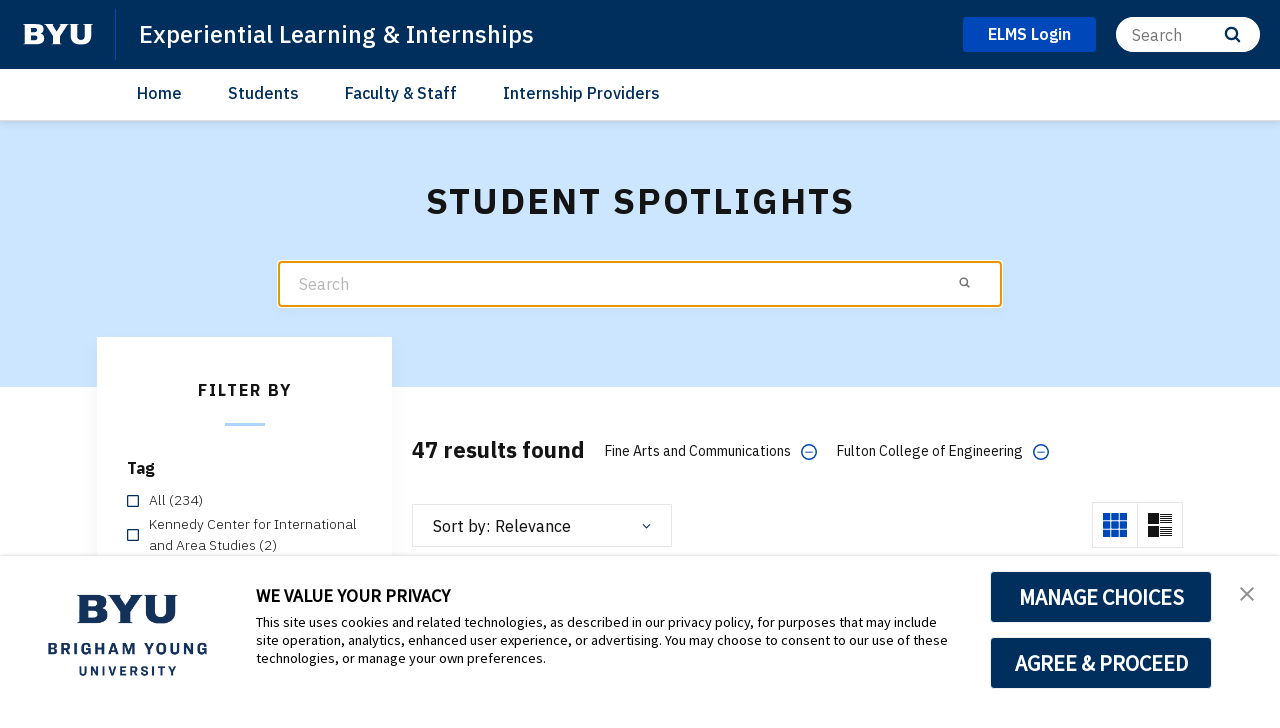

--- FILE ---
content_type: text/html;charset=UTF-8
request_url: https://experience.byu.edu/student-spotlight-search?v=grid&f0=00000172-9a34-d5ac-a3fe-bef756fd0000&f0=00000176-9117-d800-abf7-fb3fc7a80000&f0=00000172-95e1-d5ac-a3fe-bfe3cc570000&f0=00000172-95e3-d5ac-a3fe-bfe364610000&f0=0000016f-fcdc-db1e-ab7f-fddd28ca0000&f0=00000172-95e1-d5ac-a3fe-bfe3b5d70000
body_size: 28678
content:
<!DOCTYPE html>
<html
    class="SearchResultsPage  has-aside"
    lang="en"
    >

    <head>
    <meta charset="UTF-8">

    <style data-cssvarsponyfill="true">
        :root {
            --siteBgColor: #ffffff;
--siteInverseBgColor: #000000;
--bannerColor: #BFF0FD;
--bannerLinkColor: #ffffff;
--bannerBackgroundColor: #ff1e3c;
--primaryColor: #002e5d;
--secondaryColor: #0047ba;
--courseAccentColor: #1fb3d1;
--courseAccentTextColor: #000000;
--programAccentColor: #0062b8;
--programAccentTextColor: #ffffff;

--colorRed: #ff1e3c;
--colorCharcoal: #2a2a2a;
--colorAlmostBlack: #202020;

--black: #000000;
--white: #ffffff;
--grey: #f0efed;

--primaryColor2: #ffffff;

--pageBackgroundColor: #ffffff;
--pageHeadingBg: #f6f6f8;

--headerBgColor: #002e5d;
--headerBgColorInverse: #000000;
--headerBorderColor: #e6e6e6;
--headerBorderColorInverse: #858585;
--headerTextColor: #ffffff;
--headerTextColorInverse: #ffffff;
--headerMenuBgColor: #ffffff;
--headerMenuTextColor: #333333;
--headerDividerColor: #0047ba;
--headerHorizontalDividerColor: transparent;
--headerDarkNavigationBackgroundColor: #0254AF;
--hamburgerHoverBackgroundColor: #004286;
--hamburgerFocusBorderColor: #8097ae;
--siteNavigationItemColor: #002e5d;
--siteNavigationItemHoverUnderlineColor: #002e5d;
--headerBreadcrumbDividerColor: #0f5499;
--searchResultsHeaderColor: #cde6ff;
--asideToggleBackgroundColor: #3bf2ff;
--asideToggleTextColor: inherit;


--secondaryHeaderBgColor: #ffffff;
--secondaryHeaderTextColor: #333333;
--homeHeaderBackgroundColor: #001832;
--homeHeaderLogoBackgroundColor: #002d5f;

--footerBgColor: #f9f9f9;
--footerTextColor: #141414;
--disclaimerContentSpacing: '\00a0\00a0';

--secondaryFooterBgColor: #002e5d;
--secondaryFooterTextColor: #ffffff;

--siteNavigationItemHoverColor: #fafafa;

--primaryTextColor: #141414;
--primaryTextColorInverse: #ffffff;
--secondaryTextColor: #666666;
--secondaryTextColorInverse: #cccccc;
--tertiaryTextColor: #999999;
--tertiaryTextColorInverse: #cccccc;

--primaryLinkColor: #0047ba;
--primaryLinkHoverColor: #002e5d;

--listBorderColor: #030202;
--gridBorderColor: #e6e6e6;
--linkListHoverColor: #aed6fd;

--buttonBgColor1: #0047ba;
--buttonBorderColor1: #0047ba;
--buttonTextColor1: #ffffff;
--inverseButtonBgColor: #afd6fe;
--tagButtonBorderColor: #e2dfdd;
--tagButtonTextColor: #0057b8;
--customButtonHoverColor: #1a66b7;

--horizontalRuleColor: #afd6fe;


--breakingBgColor: #e12327;
--breakingTextColor: #ffffff;

--brandColor: #002e5d;

--darkestGrey: #030202;
--darkGrey: #666666;
--mediumDarkGrey: #cccccc;
--mediumGrey: #e6e6e6;
--mediumLightGrey: #f5f5f5;
--lightGrey: #ffffff;

--colorBeige1: #e6e6e6;
--colorBeige2: #e9e6e3;
--colorBeige3: #bfb5ae;
--colorBeige4: #918883;

--infoColor: #0057b8;
--infoLightColor: #afd6fe;
--warningColor: #fcc015;
--warningLightColor: #fff0c5;
--confirmColor: #38870c;
--confirmLightColor: #cee0c3;
--dangerColor: #a60318;
--dangerLightColor: #fde3e6;

--gridGutters: 20px;
--maxPageWidth: 1240px;

--headlineFont: IBM Plex Sans;
--secondaryHeadlineFont: IBM Plex Sans;
--bodyFont: IBM Plex Sans;
--secondaryBodyFont: Public Sans;
--navigationItemFont: IBM Plex Sans;
--richTextHeaderFont: IBM Plex Sans;

        }
    </style>
    

    <meta property="og:url" content="https://experience.byu.edu/student-spotlight-search">



    <meta property="og:site_name" content="Experiential Learning &amp; Internships">



    <meta property="og:type" content="website">

    
    <meta name="twitter:card" content="summary_large_image"/>
    
    
    
    
    

    
    
    
    



    <link data-cssvarsponyfill="true" class="Webpack-css" rel="stylesheet" href="https://brightspotcdn.byu.edu/resource/00000173-da06-d043-a7ff-dece7d790000/styleguide/All.min.04c6d96d8e9d23b26fa6608efc05cfd0.gz.css">

    <link rel="stylesheet" href="https://www.byu.edu/override-fonts.css">
<link rel="stylesheet" href="https://brightspot.byu.edu/override-styles.css">
<style>/* Book, Topic, Tutorial */

.BookPage-bookContainer,
.TutorialPage-bookContainer,
.SupportDeskTopicPage-bookContainer {
	font-size: 16px;
	margin-bottom: 40px;
}

.BookPage-bookContainer .Page-headingWrapper {
	padding: 0;
    background: transparent;
    margin-bottom: 1em;
}

.BookPage-bookContainer h1.Page-pageHeading,
h1.CreativeWorkPage-headline,
h1.TutorialPage-headline {
	text-transform: none;
    letter-spacing: 0;
    font-size: 1.5em;
    text-align: left;
    margin-top: 1em;
}

@media (min-width: 640px) {
	.BookPage-bookContainer h1.Page-pageHeading,
	h1.CreativeWorkPage-headline,
	h1.TutorialPage-headline {
		font-size: 2em;
	}
}

@media (min-width: 1024px) {
	.BookPage-bookContainer h1.Page-pageHeading,
	h1.CreativeWorkPage-headline,
	h1.TutorialPage-headline {
		font-size: 2.35em;
	}
}

main.BookPage-main,
.TutorialPage-bookContainer .TutorialPage-main {
	margin-top: 1em;
}


.BookPage-bookContainer .Topic-topicNavigation,
.SupportDeskTopicPage-bookContainer .Topic-topicNavigation {
    border-top: 1px solid #ddd;
}

.BookPage-bookContainer .Topic-nextTopic-label,
.BookPage-bookContainer .Topic-previousTopic-label,
.SupportDeskTopicPage-bookContainer .Topic-nextTopic-label,
.SupportDeskTopicPage-bookContainer .Topic-previousTopic-label {
	font-size: 0.85em;
    color: #333;
}
.BookPage-bookContainer .Topic-nextTopic-title,
.BookPage-bookContainer .Topic-previousTopic-title,
.SupportDeskTopicPage-bookContainer .Topic-nextTopic-title,
.SupportDeskTopicPage-bookContainer .Topic-previousTopic-title {
	color: var(--primaryLinkColor);
}

.BookPage-bookContainer .Chapter,
.BookPage-bookContainer .Chapter .Chapter,
.SupportDeskTopicPage-bookContainer .Chapter,
.SupportDeskTopicPage-bookContainer .Chapter .Chapter {
	font-size: 1em;
}

.BookPage-bookContainer .Chapter .Chapter .Chapter-icon,
.SupportDeskTopicPage-bookContainer .Chapter .Chapter .Chapter-icon {
	top: 2px;
}

.BookPage-bookContainer .BookPage-breadcrumbs,
.SupportDeskTopicPage-bookContainer .BookPage-breadcrumbs {
	font-size: 1em;
}

.BookPage-bookContainer .BookPage-breadcrumbs .Link,
.SupportDeskTopicPage-bookContainer .BookPage-breadcrumbs .Link {
	font-size: 0.9em;
}

.BookPage-bookContainer .SupportDeskTopicPage-main {
	margin: 0;
}

.BookPage-bookContainer h2.Page-pageSubHeading {
    letter-spacing: 0;
    text-align: left;
    margin-bottom: 1.25em;
}

/* Remove the "Was this helpful?" section until we can get it working again */
.BookPage-supplementaryContent,
.SupportDeskTopicPage-supplementaryContent,
.BookPage-bookContainer .ContentPage-tags,
.SupportDeskTopicPage-bookContainer .ContentPage-tags {
    display: none;
}


.BookPage-bookContainer h2.ModuleHeader-title,
.SupportDeskTopicPage-bookContainer h2.ModuleHeader-title {
    text-align: left;
    left: 0;
    letter-spacing: 0;
    font-size: 2em;
    text-transform: none;
    color: var(--primaryColor);
    font-weight: 500;
}

.ModuleHeader-title .ModuleHeader-anchorLink:before {
    font-size: 0.75em;
    color: #ddd;
    position: absolute;
    left: -0.9em;
    top: 0.25em;
    transition: color 250ms ease;
}
.ModuleHeader-title .ModuleHeader-anchorLink:hover::before,
.ModuleHeader-title .ModuleHeader-anchorLink:active::before {
    color: var(--primaryLinkColor);
}

.TutorialPage-headline {
	margin-top: 0;
}

.TutorialPage-info .TutorialPage-actions, 
.TutorialPage-info .TutorialPage-downloadLink, 
.TutorialPage-info .TutorialPage-duration {
    margin: 0 2em 2em 0;
}

.TutorialPage-introContainer,
.TutorialPage-main-item .TutorialStep .TutorialDirection-content {
	padding: 0;
}

.BookPage-main hr, .DiscussionPage-main hr, .GlossaryPage-main hr, .HowToGuidePage-main hr, .ReferencePage-main hr, .SupportDeskTopicPage-main hr, .Topic-main hr, .TutorialPage-main hr {
    border-bottom: 4px solid #eee;
}


</style>
<style>.CodeBlock pre>code[class*=language-] {
    background: hsl(0,0%,96.5%);
    padding: 2em;
    margin-left: 0;
}
code[class*=language-], pre[class*=language-] {
    font-size: 1.4rem !important;
}
.VideoLead-poster-content .VideoLead-linkList {
    pointer-events: all;
}
.CalloutModule {
    text-align: left;
}
#consent-banner {
    z-index: 100000000000;
}</style>


    
    <link rel="preconnect" href="https://fonts.googleapis.com">
<link rel="preconnect" href="https://fonts.gstatic.com" crossorigin>
<link href="https://fonts.googleapis.com/css2?family=IBM+Plex+Sans:ital,wght@0,100..700;1,100..700&display=swap" rel="stylesheet">


    <meta name="viewport" content="width=device-width, initial-scale=1, maximum-scale=5"><title>Student Spotlights</title><link rel="canonical" href="https://experience.byu.edu/student-spotlight-search"><meta name="brightspot.contentId" content="0000016c-6299-dab3-a96e-7e9bd3ae0001"><link rel="apple-touch-icon"sizes="180x180"href="/apple-touch-icon.png">
<link rel="icon"type="image/png"href="/favicon-32x32.png">
<link rel="icon"type="image/png"href="/favicon-16x16.png">


    

    

<script>
    "use strict";
    (function () {
        if (
                // No Reflect, no classes, no need for shim because native custom elements
                // require ES2015 classes or Reflect.
                window.Reflect === undefined ||
                window.customElements === undefined ||
                // The webcomponentsjs custom elements polyfill doesn't require
                // ES2015-compatible construction (`super()` or `Reflect.construct`).
                window.customElements.polyfillWrapFlushCallback) {
            return;
        }
        const BuiltInHTMLElement = HTMLElement;
        /**
         * With jscompiler's RECOMMENDED_FLAGS the function name will be optimized away.
         * However, if we declare the function as a property on an object literal, and
         * use quotes for the property name, then closure will leave that much intact,
         * which is enough for the JS VM to correctly set Function.prototype.name.
         */
        const wrapperForTheName = {
            'HTMLElement': function HTMLElement() {
                return Reflect.construct(BuiltInHTMLElement, [], this.constructor);
            },
        };
        window.HTMLElement = wrapperForTheName['HTMLElement'];
        HTMLElement.prototype = BuiltInHTMLElement.prototype;
        HTMLElement.prototype.constructor = HTMLElement;
        Object.setPrototypeOf(HTMLElement, BuiltInHTMLElement);
    })();

</script>

    <script>
        /**
         For the fastest load times https://developers.google.com/speed/docs/insights/BlockingJS
         and to prevent any FOUC, as well as prevent any race conditions for browsers that also
         rely on the CSS variables polyfill, this is inlined.
         **/
        if (!window.customElements) {
            (function(){
                'use strict';var h=new function(){};var aa=new Set("annotation-xml color-profile font-face font-face-src font-face-uri font-face-format font-face-name missing-glyph".split(" "));function m(b){var a=aa.has(b);b=/^[a-z][.0-9_a-z]*-[\-.0-9_a-z]*$/.test(b);return!a&&b}function n(b){var a=b.isConnected;if(void 0!==a)return a;for(;b&&!(b.__CE_isImportDocument||b instanceof Document);)b=b.parentNode||(window.ShadowRoot&&b instanceof ShadowRoot?b.host:void 0);return!(!b||!(b.__CE_isImportDocument||b instanceof Document))}
                function p(b,a){for(;a&&a!==b&&!a.nextSibling;)a=a.parentNode;return a&&a!==b?a.nextSibling:null}
                function t(b,a,c){c=c?c:new Set;for(var d=b;d;){if(d.nodeType===Node.ELEMENT_NODE){var e=d;a(e);var f=e.localName;if("link"===f&&"import"===e.getAttribute("rel")){d=e.import;if(d instanceof Node&&!c.has(d))for(c.add(d),d=d.firstChild;d;d=d.nextSibling)t(d,a,c);d=p(b,e);continue}else if("template"===f){d=p(b,e);continue}if(e=e.__CE_shadowRoot)for(e=e.firstChild;e;e=e.nextSibling)t(e,a,c)}d=d.firstChild?d.firstChild:p(b,d)}}function u(b,a,c){b[a]=c};function v(){this.a=new Map;this.s=new Map;this.f=[];this.b=!1}function ba(b,a,c){b.a.set(a,c);b.s.set(c.constructor,c)}function w(b,a){b.b=!0;b.f.push(a)}function x(b,a){b.b&&t(a,function(a){return y(b,a)})}function y(b,a){if(b.b&&!a.__CE_patched){a.__CE_patched=!0;for(var c=0;c<b.f.length;c++)b.f[c](a)}}function z(b,a){var c=[];t(a,function(b){return c.push(b)});for(a=0;a<c.length;a++){var d=c[a];1===d.__CE_state?b.connectedCallback(d):A(b,d)}}
                function B(b,a){var c=[];t(a,function(b){return c.push(b)});for(a=0;a<c.length;a++){var d=c[a];1===d.__CE_state&&b.disconnectedCallback(d)}}
                function C(b,a,c){c=c?c:{};var d=c.w||new Set,e=c.i||function(a){return A(b,a)},f=[];t(a,function(a){if("link"===a.localName&&"import"===a.getAttribute("rel")){var c=a.import;c instanceof Node&&(c.__CE_isImportDocument=!0,c.__CE_hasRegistry=!0);c&&"complete"===c.readyState?c.__CE_documentLoadHandled=!0:a.addEventListener("load",function(){var c=a.import;if(!c.__CE_documentLoadHandled){c.__CE_documentLoadHandled=!0;var f=new Set(d);f.delete(c);C(b,c,{w:f,i:e})}})}else f.push(a)},d);if(b.b)for(a=0;a<
                f.length;a++)y(b,f[a]);for(a=0;a<f.length;a++)e(f[a])}
                function A(b,a){if(void 0===a.__CE_state){var c=a.ownerDocument;if(c.defaultView||c.__CE_isImportDocument&&c.__CE_hasRegistry)if(c=b.a.get(a.localName)){c.constructionStack.push(a);var d=c.constructor;try{try{if(new d!==a)throw Error("The custom element constructor did not produce the element being upgraded.");}finally{c.constructionStack.pop()}}catch(r){throw a.__CE_state=2,r;}a.__CE_state=1;a.__CE_definition=c;if(c.attributeChangedCallback)for(c=c.observedAttributes,d=0;d<c.length;d++){var e=c[d],
                        f=a.getAttribute(e);null!==f&&b.attributeChangedCallback(a,e,null,f,null)}n(a)&&b.connectedCallback(a)}}}v.prototype.connectedCallback=function(b){var a=b.__CE_definition;a.connectedCallback&&a.connectedCallback.call(b)};v.prototype.disconnectedCallback=function(b){var a=b.__CE_definition;a.disconnectedCallback&&a.disconnectedCallback.call(b)};
                v.prototype.attributeChangedCallback=function(b,a,c,d,e){var f=b.__CE_definition;f.attributeChangedCallback&&-1<f.observedAttributes.indexOf(a)&&f.attributeChangedCallback.call(b,a,c,d,e)};function D(b,a){this.c=b;this.a=a;this.b=void 0;C(this.c,this.a);"loading"===this.a.readyState&&(this.b=new MutationObserver(this.f.bind(this)),this.b.observe(this.a,{childList:!0,subtree:!0}))}function E(b){b.b&&b.b.disconnect()}D.prototype.f=function(b){var a=this.a.readyState;"interactive"!==a&&"complete"!==a||E(this);for(a=0;a<b.length;a++)for(var c=b[a].addedNodes,d=0;d<c.length;d++)C(this.c,c[d])};function ca(){var b=this;this.b=this.a=void 0;this.f=new Promise(function(a){b.b=a;b.a&&a(b.a)})}function F(b){if(b.a)throw Error("Already resolved.");b.a=void 0;b.b&&b.b(void 0)};function G(b){this.j=!1;this.c=b;this.o=new Map;this.l=function(b){return b()};this.g=!1;this.m=[];this.u=new D(b,document)}
                G.prototype.define=function(b,a){var c=this;if(!(a instanceof Function))throw new TypeError("Custom element constructors must be functions.");if(!m(b))throw new SyntaxError("The element name '"+b+"' is not valid.");if(this.c.a.get(b))throw Error("A custom element with name '"+b+"' has already been defined.");if(this.j)throw Error("A custom element is already being defined.");this.j=!0;var d,e,f,r,k;try{var g=function(b){var a=l[b];if(void 0!==a&&!(a instanceof Function))throw Error("The '"+b+"' callback must be a function.");
                    return a},l=a.prototype;if(!(l instanceof Object))throw new TypeError("The custom element constructor's prototype is not an object.");d=g("connectedCallback");e=g("disconnectedCallback");f=g("adoptedCallback");r=g("attributeChangedCallback");k=a.observedAttributes||[]}catch(q){return}finally{this.j=!1}a={localName:b,constructor:a,connectedCallback:d,disconnectedCallback:e,adoptedCallback:f,attributeChangedCallback:r,observedAttributes:k,constructionStack:[]};ba(this.c,b,a);this.m.push(a);this.g||
                (this.g=!0,this.l(function(){return da(c)}))};G.prototype.i=function(b){C(this.c,b)};function da(b){if(!1!==b.g){b.g=!1;for(var a=b.m,c=[],d=new Map,e=0;e<a.length;e++)d.set(a[e].localName,[]);C(b.c,document,{i:function(a){if(void 0===a.__CE_state){var e=a.localName,f=d.get(e);f?f.push(a):b.c.a.get(e)&&c.push(a)}}});for(e=0;e<c.length;e++)A(b.c,c[e]);for(;0<a.length;){for(var f=a.shift(),e=f.localName,f=d.get(f.localName),r=0;r<f.length;r++)A(b.c,f[r]);(e=b.o.get(e))&&F(e)}}}
                G.prototype.get=function(b){if(b=this.c.a.get(b))return b.constructor};G.prototype.whenDefined=function(b){if(!m(b))return Promise.reject(new SyntaxError("'"+b+"' is not a valid custom element name."));var a=this.o.get(b);if(a)return a.f;a=new ca;this.o.set(b,a);this.c.a.get(b)&&!this.m.some(function(a){return a.localName===b})&&F(a);return a.f};G.prototype.v=function(b){E(this.u);var a=this.l;this.l=function(c){return b(function(){return a(c)})}};window.CustomElementRegistry=G;
                G.prototype.define=G.prototype.define;G.prototype.upgrade=G.prototype.i;G.prototype.get=G.prototype.get;G.prototype.whenDefined=G.prototype.whenDefined;G.prototype.polyfillWrapFlushCallback=G.prototype.v;var H=window.Document.prototype.createElement,ea=window.Document.prototype.createElementNS,fa=window.Document.prototype.importNode,ga=window.Document.prototype.prepend,ha=window.Document.prototype.append,ia=window.DocumentFragment.prototype.prepend,ja=window.DocumentFragment.prototype.append,I=window.Node.prototype.cloneNode,J=window.Node.prototype.appendChild,K=window.Node.prototype.insertBefore,L=window.Node.prototype.removeChild,M=window.Node.prototype.replaceChild,N=Object.getOwnPropertyDescriptor(window.Node.prototype,
                        "textContent"),O=window.Element.prototype.attachShadow,P=Object.getOwnPropertyDescriptor(window.Element.prototype,"innerHTML"),Q=window.Element.prototype.getAttribute,R=window.Element.prototype.setAttribute,S=window.Element.prototype.removeAttribute,T=window.Element.prototype.getAttributeNS,U=window.Element.prototype.setAttributeNS,ka=window.Element.prototype.removeAttributeNS,la=window.Element.prototype.insertAdjacentElement,ma=window.Element.prototype.insertAdjacentHTML,na=window.Element.prototype.prepend,
                        oa=window.Element.prototype.append,V=window.Element.prototype.before,pa=window.Element.prototype.after,qa=window.Element.prototype.replaceWith,ra=window.Element.prototype.remove,sa=window.HTMLElement,W=Object.getOwnPropertyDescriptor(window.HTMLElement.prototype,"innerHTML"),ta=window.HTMLElement.prototype.insertAdjacentElement,ua=window.HTMLElement.prototype.insertAdjacentHTML;function va(){var b=X;window.HTMLElement=function(){function a(){var a=this.constructor,d=b.s.get(a);if(!d)throw Error("The custom element being constructed was not registered with `customElements`.");var e=d.constructionStack;if(!e.length)return e=H.call(document,d.localName),Object.setPrototypeOf(e,a.prototype),e.__CE_state=1,e.__CE_definition=d,y(b,e),e;var d=e.length-1,f=e[d];if(f===h)throw Error("The HTMLElement constructor was either called reentrantly for this constructor or called multiple times.");
                    e[d]=h;Object.setPrototypeOf(f,a.prototype);y(b,f);return f}a.prototype=sa.prototype;return a}()};function Y(b,a,c){function d(a){return function(c){for(var e=[],d=0;d<arguments.length;++d)e[d-0]=arguments[d];for(var d=[],f=[],l=0;l<e.length;l++){var q=e[l];q instanceof Element&&n(q)&&f.push(q);if(q instanceof DocumentFragment)for(q=q.firstChild;q;q=q.nextSibling)d.push(q);else d.push(q)}a.apply(this,e);for(e=0;e<f.length;e++)B(b,f[e]);if(n(this))for(e=0;e<d.length;e++)f=d[e],f instanceof Element&&z(b,f)}}c.h&&(a.prepend=d(c.h));c.append&&(a.append=d(c.append))};function wa(){var b=X;u(Document.prototype,"createElement",function(a){if(this.__CE_hasRegistry){var c=b.a.get(a);if(c)return new c.constructor}a=H.call(this,a);y(b,a);return a});u(Document.prototype,"importNode",function(a,c){a=fa.call(this,a,c);this.__CE_hasRegistry?C(b,a):x(b,a);return a});u(Document.prototype,"createElementNS",function(a,c){if(this.__CE_hasRegistry&&(null===a||"http://www.w3.org/1999/xhtml"===a)){var d=b.a.get(c);if(d)return new d.constructor}a=ea.call(this,a,c);y(b,a);return a});
                    Y(b,Document.prototype,{h:ga,append:ha})};function xa(){var b=X;function a(a,d){Object.defineProperty(a,"textContent",{enumerable:d.enumerable,configurable:!0,get:d.get,set:function(a){if(this.nodeType===Node.TEXT_NODE)d.set.call(this,a);else{var e=void 0;if(this.firstChild){var c=this.childNodes,k=c.length;if(0<k&&n(this))for(var e=Array(k),g=0;g<k;g++)e[g]=c[g]}d.set.call(this,a);if(e)for(a=0;a<e.length;a++)B(b,e[a])}}})}u(Node.prototype,"insertBefore",function(a,d){if(a instanceof DocumentFragment){var e=Array.prototype.slice.apply(a.childNodes);
                    a=K.call(this,a,d);if(n(this))for(d=0;d<e.length;d++)z(b,e[d]);return a}e=n(a);d=K.call(this,a,d);e&&B(b,a);n(this)&&z(b,a);return d});u(Node.prototype,"appendChild",function(a){if(a instanceof DocumentFragment){var c=Array.prototype.slice.apply(a.childNodes);a=J.call(this,a);if(n(this))for(var e=0;e<c.length;e++)z(b,c[e]);return a}c=n(a);e=J.call(this,a);c&&B(b,a);n(this)&&z(b,a);return e});u(Node.prototype,"cloneNode",function(a){a=I.call(this,a);this.ownerDocument.__CE_hasRegistry?C(b,a):x(b,a);
                    return a});u(Node.prototype,"removeChild",function(a){var c=n(a),e=L.call(this,a);c&&B(b,a);return e});u(Node.prototype,"replaceChild",function(a,d){if(a instanceof DocumentFragment){var e=Array.prototype.slice.apply(a.childNodes);a=M.call(this,a,d);if(n(this))for(B(b,d),d=0;d<e.length;d++)z(b,e[d]);return a}var e=n(a),f=M.call(this,a,d),c=n(this);c&&B(b,d);e&&B(b,a);c&&z(b,a);return f});N&&N.get?a(Node.prototype,N):w(b,function(b){a(b,{enumerable:!0,configurable:!0,get:function(){for(var a=[],b=
                            0;b<this.childNodes.length;b++)a.push(this.childNodes[b].textContent);return a.join("")},set:function(a){for(;this.firstChild;)L.call(this,this.firstChild);J.call(this,document.createTextNode(a))}})})};function ya(b){var a=Element.prototype;function c(a){return function(e){for(var c=[],d=0;d<arguments.length;++d)c[d-0]=arguments[d];for(var d=[],k=[],g=0;g<c.length;g++){var l=c[g];l instanceof Element&&n(l)&&k.push(l);if(l instanceof DocumentFragment)for(l=l.firstChild;l;l=l.nextSibling)d.push(l);else d.push(l)}a.apply(this,c);for(c=0;c<k.length;c++)B(b,k[c]);if(n(this))for(c=0;c<d.length;c++)k=d[c],k instanceof Element&&z(b,k)}}V&&(a.before=c(V));V&&(a.after=c(pa));qa&&u(a,"replaceWith",function(a){for(var e=
                        [],c=0;c<arguments.length;++c)e[c-0]=arguments[c];for(var c=[],d=[],k=0;k<e.length;k++){var g=e[k];g instanceof Element&&n(g)&&d.push(g);if(g instanceof DocumentFragment)for(g=g.firstChild;g;g=g.nextSibling)c.push(g);else c.push(g)}k=n(this);qa.apply(this,e);for(e=0;e<d.length;e++)B(b,d[e]);if(k)for(B(b,this),e=0;e<c.length;e++)d=c[e],d instanceof Element&&z(b,d)});ra&&u(a,"remove",function(){var a=n(this);ra.call(this);a&&B(b,this)})};function za(){var b=X;function a(a,c){Object.defineProperty(a,"innerHTML",{enumerable:c.enumerable,configurable:!0,get:c.get,set:function(a){var e=this,d=void 0;n(this)&&(d=[],t(this,function(a){a!==e&&d.push(a)}));c.set.call(this,a);if(d)for(var f=0;f<d.length;f++){var r=d[f];1===r.__CE_state&&b.disconnectedCallback(r)}this.ownerDocument.__CE_hasRegistry?C(b,this):x(b,this);return a}})}function c(a,c){u(a,"insertAdjacentElement",function(a,e){var d=n(e);a=c.call(this,a,e);d&&B(b,e);n(a)&&z(b,e);
                    return a})}function d(a,c){function e(a,e){for(var c=[];a!==e;a=a.nextSibling)c.push(a);for(e=0;e<c.length;e++)C(b,c[e])}u(a,"insertAdjacentHTML",function(a,b){a=a.toLowerCase();if("beforebegin"===a){var d=this.previousSibling;c.call(this,a,b);e(d||this.parentNode.firstChild,this)}else if("afterbegin"===a)d=this.firstChild,c.call(this,a,b),e(this.firstChild,d);else if("beforeend"===a)d=this.lastChild,c.call(this,a,b),e(d||this.firstChild,null);else if("afterend"===a)d=this.nextSibling,c.call(this,
                        a,b),e(this.nextSibling,d);else throw new SyntaxError("The value provided ("+String(a)+") is not one of 'beforebegin', 'afterbegin', 'beforeend', or 'afterend'.");})}O&&u(Element.prototype,"attachShadow",function(a){return this.__CE_shadowRoot=a=O.call(this,a)});P&&P.get?a(Element.prototype,P):W&&W.get?a(HTMLElement.prototype,W):w(b,function(b){a(b,{enumerable:!0,configurable:!0,get:function(){return I.call(this,!0).innerHTML},set:function(a){var b="template"===this.localName,e=b?this.content:this,
                            c=H.call(document,this.localName);for(c.innerHTML=a;0<e.childNodes.length;)L.call(e,e.childNodes[0]);for(a=b?c.content:c;0<a.childNodes.length;)J.call(e,a.childNodes[0])}})});u(Element.prototype,"setAttribute",function(a,c){if(1!==this.__CE_state)return R.call(this,a,c);var e=Q.call(this,a);R.call(this,a,c);c=Q.call(this,a);b.attributeChangedCallback(this,a,e,c,null)});u(Element.prototype,"setAttributeNS",function(a,c,d){if(1!==this.__CE_state)return U.call(this,a,c,d);var e=T.call(this,a,c);U.call(this,
                        a,c,d);d=T.call(this,a,c);b.attributeChangedCallback(this,c,e,d,a)});u(Element.prototype,"removeAttribute",function(a){if(1!==this.__CE_state)return S.call(this,a);var c=Q.call(this,a);S.call(this,a);null!==c&&b.attributeChangedCallback(this,a,c,null,null)});u(Element.prototype,"removeAttributeNS",function(a,c){if(1!==this.__CE_state)return ka.call(this,a,c);var d=T.call(this,a,c);ka.call(this,a,c);var e=T.call(this,a,c);d!==e&&b.attributeChangedCallback(this,c,d,e,a)});ta?c(HTMLElement.prototype,
                        ta):la?c(Element.prototype,la):console.warn("Custom Elements: `Element#insertAdjacentElement` was not patched.");ua?d(HTMLElement.prototype,ua):ma?d(Element.prototype,ma):console.warn("Custom Elements: `Element#insertAdjacentHTML` was not patched.");Y(b,Element.prototype,{h:na,append:oa});ya(b)};/*

                Copyright (c) 2016 The Polymer Project Authors. All rights reserved.
                This code may only be used under the BSD style license found at http://polymer.github.io/LICENSE.txt
                The complete set of authors may be found at http://polymer.github.io/AUTHORS.txt
                The complete set of contributors may be found at http://polymer.github.io/CONTRIBUTORS.txt
                Code distributed by Google as part of the polymer project is also
                subject to an additional IP rights grant found at http://polymer.github.io/PATENTS.txt
                */
                var Z=window.customElements;if(!Z||Z.forcePolyfill||"function"!=typeof Z.define||"function"!=typeof Z.get){var X=new v;va();wa();Y(X,DocumentFragment.prototype,{h:ia,append:ja});xa();za();document.__CE_hasRegistry=!0;var customElements=new G(X);Object.defineProperty(window,"customElements",{configurable:!0,enumerable:!0,value:customElements})};
            }).call(self);
        }

        /**
         This allows us to load the IE polyfills via feature detection so that they do not load
         needlessly in the browsers that do not need them. It also ensures they are loaded
         non async so that they load before the rest of our JS.
         */
        var head = document.getElementsByTagName('head')[0];
        if (!window.CSS || !window.CSS.supports || !window.CSS.supports('--fake-var', 0)) {
            var script = document.createElement('script');
            script.setAttribute('src', "https://brightspotcdn.byu.edu/resource/00000173-da06-d043-a7ff-dece7d790000/styleguide/util/IEPolyfills.ea9c7fad6cd956f7e34044824221eb16.gz.js");
            script.setAttribute('type', 'text/javascript');
            script.async = false;
            head.appendChild(script);
        }
    </script>

    <script>
    var head = document.getElementsByTagName('head')[0];

    /**
    * Importing fonts via CSS slows the browser down. Best practices for mobile
    * performance is to load them as rel=preload. The following code allows us
    * to do that for browsers that support preload.
    * https://developers.google.com/web/fundamentals/performance/optimizing-content-efficiency/webfont-optimization
    * Note: This article mentions that Roboto is a common normal font that might not need preload,
    * however Roboto is not a native font for most OSs that we target.
    */

    function loadGoogleFont(fontFamily) {
        var projectFonts = ['hco ringside narrow ssm', 'noto mono', 'public sans'];
        var supportedFont = false;

        // check for existing project fonts before attempting a request to google fonts.
        for (var i = 0; i < projectFonts.length; i++) {
            if (projectFonts[i] == fontFamily.toLowerCase()) {
                supportedFont = true;
                break;
            }
        }

        if (supportedFont) {
            return;
        }

        fontFamily = fontFamily.split(' ').join('+');
        var link = document.createElement('link');
        link.setAttribute('href', '//fonts.googleapis.com/css2?family=' + fontFamily + ':wght@300;400;700&display=swap');
        var relList = link.relList;
        if (relList && relList.supports('preload')) {
        link.setAttribute('as', 'style');
        link.setAttribute('rel', 'preload');
        link.setAttribute('onload', 'this.rel="stylesheet"');
        link.setAttribute('crossorigin', 'anonymous');
        } else {
        link.setAttribute('rel', 'stylesheet');
        }
        head.appendChild(link);
    }

    loadGoogleFont('IBM Plex Sans')
    loadGoogleFont('IBM Plex Sans')
    loadGoogleFont('IBM Plex Sans')
    
    loadGoogleFont('Roboto')
    loadGoogleFont('Noto+Sans')
</script>

    <script src="https://brightspotcdn.byu.edu/resource/00000173-da06-d043-a7ff-dece7d790000/styleguide/All.min.c05851f06503ec85a0a550771f5753e1.gz.js"></script>

    
    
        <script async src="https://www.googletagmanager.com/gtag/js?id=UA-164145870-1"></script>
        <script>
            window.dataLayer = window.dataLayer || [];
            function gtag(){dataLayer.push(arguments);}
            gtag('js', new Date());

            gtag('config', 'UA-164145870-1' );
        </script>
    

<script>/*** BYU TrustArc Cookie Consent Banner and Cookie AutoBlocking ***/

// This is not the normal TrustArc implementation because we need to distinguish between
// BYU and BYU-Hawaii sites as they use different TrustArc IDs.
// For default TrustArc implementation, see: https://privacy.byu.edu/implementation

const TrustArc_script = (function() {

    const byu_taID = "3p3tmg";
    const byuh_taID = "zyp0x6";
    const ta_url = "https://consent.trustarc.com/v2/";

    let domain_taID = null; // Set in isBYU() or isHawaii()

    // If this is a production BYU or BYU-Hawaii site, load the scripts
    if ( !isPreview() ) {
        if ( isBYU() || isHawaii() ) {
            loadScripts();
        }
    }

    // Preview site?
    function isPreview() {
        return window.location.hostname.includes( "brigham-young.psdops.com" );
    }

    // Footer has a privacy policy links container?
    function hasPrivacyLinks() {
        return !!document.querySelector('.Footer-privacyPolicy');
    }

    // BYU site?
    function isBYU() {
        let isBYU = window.location.hostname.includes( "byu.edu" );
        if ( isBYU ) { domain_taID = byu_taID; } 
        return isBYU;
    }

    // BYU-Hawaii site?
    function isHawaii() {
        const isByuH_url = window.location.hostname.includes( "byuh.edu" );
        const styleEl = document.querySelectorAll("style[data-cssvarsponyfill='true']")[0];
        let isBYUH = isByuH_url || (styleEl ? styleEl.textContent.includes("--primaryColor: #9e1b34;") : false);

        if ( isBYUH ) { domain_taID = byuh_taID; }
        return isBYUH;
    }

    // Load scripts
    function loadScripts() {
        addBannerElement();
        loadScript(ta_url + 'notice/' + domain_taID + "?pcookie", true); // Load main TrustArc script
        loadScript(ta_url + 'autoblockasset/core.min.js?cmId=' + domain_taID); // Load autoblock script
        loadScript(ta_url + 'autoblock?cmId=' + domain_taID); // Load block list
    }

    // Add the consent banner element if it doesn't already exist
    function addBannerElement() {
        document.addEventListener('DOMContentLoaded', function() {
            let existingBanner = document.getElementById("consent-banner");
            if ( !existingBanner ) {
                let banner = document.createElement("div");
                banner.id = "consent-banner";
                document.body.appendChild(banner);
            }
        });
    }

    // Load a script dynamically
    function loadScript(src, async) {
        let isAsync = async || false;
        if ( !src ) { return; }

        let script = document.createElement("script");
        if (isAsync) {
            script.async = true;
        }
        script.type = "text/javascript";
        script.src = src;
        document.head.insertBefore(script, document.head.firstChild);
    }
})();</script>
<script type='text/javascript' data-cfasync='false'>window.purechatApi = { l: [], t: [], on: function () { this.l.push(arguments); } }; (function () { var done = false; var script = document.createElement('script'); script.async = true; script.type = 'text/javascript'; script.src = 'https://app.purechat.com/VisitorWidget/WidgetScript'; document.getElementsByTagName('HEAD').item(0).appendChild(script); script.onreadystatechange = script.onload = function (e) { if (!done && (!this.readyState || this.readyState == 'loaded' || this.readyState == 'complete')) { var w = new PCWidget({c: '0f6003e2-acc3-4a7d-a6bc-fcdcef511942', f: true }); done = true; } }; })();</script>

    <svg xmlns="http://www.w3.org/2000/svg" style="display:none" class="icons-map">
    
    <symbol id="arrow-up" viewBox="0 0 30 30">
			<g fill="none" fill-rule="evenodd">
				<circle cx="15" cy="15" r="14.25" stroke="#0057b8" stroke-width="1.5"/>
				<path fill="#0057b8" d="M20.777 18.446a.423.423 0 0 1-.616 0l-5.264-5.263-5.263 5.263a.423.423 0 0 1-.616 0l-.67-.67a.423.423 0 0 1 0-.615l6.241-6.241a.423.423 0 0 1 .616 0l6.241 6.24a.423.423 0 0 1 0 .617l-.67.67z"/>
			</g>
    </symbol>
    <symbol id="icon-close" viewBox="0 0 512 512">
        <title>Close</title>
        <g>
            <path d="M437.5,386.6L306.9,256l130.6-130.6c14.1-14.1,14.1-36.8,0-50.9c-14.1-14.1-36.8-14.1-50.9,0L256,205.1L125.4,74.5
                c-14.1-14.1-36.8-14.1-50.9,0c-14.1,14.1-14.1,36.8,0,50.9L205.1,256L74.5,386.6c-14.1,14.1-14.1,36.8,0,50.9
                c14.1,14.1,36.8,14.1,50.9,0L256,306.9l130.6,130.6c14.1,14.1,36.8,14.1,50.9,0C451.5,423.4,451.5,400.6,437.5,386.6z"/>
        </g>
    </symbol>
    <symbol id="icon-home" viewBox="0 0 50 50">
        <title>Home</title>
        <g>
            <path d="m25 9.0937l-17.719 16.281h5.563v15.531h24.312v-15.531h5.563l-17.719-16.281z"/>
        </g>
    </symbol>
		
    <symbol id="arrow-down" viewBox="0 0 30 30">
			<g fill="none" fill-rule="evenodd">
				<circle cx="15" cy="15" r="14.25" stroke="#0057b8" stroke-width="1.5"/>
				<path fill="#0057b8" d="M9.018 11.92a.423.423 0 0 1 .616 0l5.263 5.263 5.264-5.263a.423.423 0 0 1 .616 0l.67.67a.423.423 0 0 1 0 .615l-6.242 6.241a.423.423 0 0 1-.616 0l-6.24-6.24a.423.423 0 0 1 0-.617l.669-.67z"/>
			</g>
    </symbol>
    
    <symbol id="arrow-left" viewBox="0 0 6 10">
        <g fill-rule="evenodd">
            <path fill-rule="evenodd" d="M5.731.601a.317.317 0 0 1 0 .461L1.794 5 5.73 8.938a.317.317 0 0 1 0 .46l-.5.502a.317.317 0 0 1-.461 0L.1 5.23a.317.317 0 0 1 0-.46L4.77.1a.317.317 0 0 1 .46 0l.501.501z"/>
        </g>
    </symbol>
    
    <symbol id="arrow-left-large" viewBox="0 0 60 60">
        <g fill-rule="evenodd">
            <path fill-rule="nonzero" d="M30 58.5c15.74 0 28.5-12.76 28.5-28.5S45.74 1.5 30 1.5 1.5 14.26 1.5 30 14.26 58.5 30 58.5zm0 1.5C13.431 60 0 46.569 0 30 0 13.431 13.431 0 30 0c16.569 0 30 13.431 30 30 0 16.569-13.431 30-30 30z"/>
            <path d="M34.5 20.586L23.953 30.5 34.5 40.414l-1.477 1.336L21 30.5l12.023-11.25z"/>
        </g>
    </symbol>
    
    <symbol id="arrow-left-large-hover" viewBox="0 0 60 60">
        <g fill-rule="evenodd">
            <path fill-rule="evenodd" d="M30 60C13.431 60 0 46.569 0 30 0 13.431 13.431 0 30 0c16.569 0 30 13.431 30 30 0 16.569-13.431 30-30 30zm4.5-39.414l-1.477-1.336L21 30.5l12.023 11.25 1.477-1.336L23.953 30.5 34.5 20.586z"/>
        </g>
    </symbol>
    
    <symbol id="arrow-right" viewBox="0 0 6 10">
        <g fill-rule="evenodd">
            <path fill-rule="evenodd" d="M.1 9.399a.317.317 0 0 1 0-.461L4.038 5 .1 1.062a.317.317 0 0 1 0-.46L.601.1a.317.317 0 0 1 .461 0l4.67 4.67a.317.317 0 0 1 0 .46L1.061 9.9a.317.317 0 0 1-.46 0L.1 9.399z"/>
        </g>
    </symbol>
    
    <symbol id="arrow-right-large" viewBox="0 0 60 60">
        <g fill-rule="evenodd">
            <path fill-rule="nonzero" d="M30 58.5c15.74 0 28.5-12.76 28.5-28.5S45.74 1.5 30 1.5 1.5 14.26 1.5 30 14.26 58.5 30 58.5zm0 1.5C13.431 60 0 46.569 0 30 0 13.431 13.431 0 30 0c16.569 0 30 13.431 30 30 0 16.569-13.431 30-30 30z"/>
            <path d="M25 20.586l1.477-1.336L38.5 30.5 26.477 41.75 25 40.414 35.547 30.5z"/>
        </g>
    </symbol>
    
    <symbol id="arrow-right-large-hover" viewBox="0 0 60 60">
        <g fill-rule="evenodd">
            <path fill-rule="evenodd" d="M30 60C13.431 60 0 46.569 0 30 0 13.431 13.431 0 30 0c16.569 0 30 13.431 30 30 0 16.569-13.431 30-30 30zm-5-39.414L35.547 30.5 25 40.414l1.477 1.336L38.5 30.5 26.477 19.25 25 20.586z"/>
        </g>
    </symbol>
    
    <symbol id="icon-refresh" viewBox="0 0 1792 1792">
        <g fill-rule="evenodd">
          <path d="M1639 1056q0 5-1 7-64 268-268 434.5t-478 166.5q-146 0-282.5-55t-243.5-157l-129 129q-19 19-45 19t-45-19-19-45v-448q0-26 19-45t45-19h448q26 0 45 19t19 45-19 45l-137 137q71 66 161 102t187 36q134 0 250-65t186-179q11-17 53-117 8-23 30-23h192q13 0 22.5 9.5t9.5 22.5zm25-800v448q0 26-19 45t-45 19h-448q-26 0-45-19t-19-45 19-45l138-138q-148-137-349-137-134 0-250 65t-186 179q-11 17-53 117-8 23-30 23h-199q-13 0-22.5-9.5t-9.5-22.5v-7q65-268 270-434.5t480-166.5q146 0 284 55.5t245 156.5l130-129q19-19 45-19t45 19 19 45z"/>
        </g>
    </symbol>
    
    <symbol id="icon-facebook" viewBox="0 0 264 512">
        <path d="M215.8 85H264V3.6C255.7 2.5 227.1 0 193.8 0 124.3 0 76.7 42.4 76.7 120.3V192H0v91h76.7v229h94V283h73.6l11.7-91h-85.3v-62.7c0-26.3 7.3-44.3 45.1-44.3z"></path>
    </symbol>
    
    <symbol id="icon-instagram" viewBox="0 0 448 512">
        <path d="M224.1 141c-63.6 0-114.9 51.3-114.9 114.9s51.3 114.9 114.9 114.9S339 319.5 339 255.9 287.7 141 224.1 141zm0 189.6c-41.1 0-74.7-33.5-74.7-74.7s33.5-74.7 74.7-74.7 74.7 33.5 74.7 74.7-33.6 74.7-74.7 74.7zm146.4-194.3c0 14.9-12 26.8-26.8 26.8-14.9 0-26.8-12-26.8-26.8s12-26.8 26.8-26.8 26.8 12 26.8 26.8zm76.1 27.2c-1.7-35.9-9.9-67.7-36.2-93.9-26.2-26.2-58-34.4-93.9-36.2-37-2.1-147.9-2.1-184.9 0-35.8 1.7-67.6 9.9-93.9 36.1s-34.4 58-36.2 93.9c-2.1 37-2.1 147.9 0 184.9 1.7 35.9 9.9 67.7 36.2 93.9s58 34.4 93.9 36.2c37 2.1 147.9 2.1 184.9 0 35.9-1.7 67.7-9.9 93.9-36.2 26.2-26.2 34.4-58 36.2-93.9 2.1-37 2.1-147.8 0-184.8zM398.8 388c-7.8 19.6-22.9 34.7-42.6 42.6-29.5 11.7-99.5 9-132.1 9s-102.7 2.6-132.1-9c-19.6-7.8-34.7-22.9-42.6-42.6-11.7-29.5-9-99.5-9-132.1s-2.6-102.7 9-132.1c7.8-19.6 22.9-34.7 42.6-42.6 29.5-11.7 99.5-9 132.1-9s102.7-2.6 132.1 9c19.6 7.8 34.7 22.9 42.6 42.6 11.7 29.5 9 99.5 9 132.1s2.7 102.7-9 132.1z"></path>
    </symbol>
    <symbol id="icon-threads" viewBox="0 0 439.999 511.429">
        <path fill-rule="nonzero" fill="black" d="M342.382 237.037a175.843 175.843 0 00-6.707-3.045c-3.947-72.737-43.692-114.379-110.428-114.805-38.505-.256-72.972 15.445-94.454 48.041l36.702 25.178c15.265-23.159 39.221-28.097 56.864-28.097.203 0 .408 0 .61.003 21.973.139 38.555 6.528 49.287 18.987 7.81 9.071 13.034 21.606 15.62 37.425-19.482-3.312-40.552-4.329-63.077-3.039-63.449 3.656-104.24 40.661-101.5 92.081 1.39 26.083 14.384 48.522 36.586 63.18 18.773 12.391 42.95 18.451 68.078 17.08 33.183-1.819 59.214-14.48 77.376-37.631 13.793-17.579 22.516-40.362 26.368-69.068 15.814 9.543 27.535 22.103 34.007 37.2 11.007 25.665 11.648 67.84-22.764 102.222-30.15 30.121-66.392 43.151-121.164 43.554-60.757-.45-106.707-19.934-136.582-57.914-27.976-35.563-42.434-86.93-42.973-152.675.539-65.745 14.997-117.113 42.973-152.675 29.875-37.979 75.824-57.464 136.581-57.914 61.197.455 107.948 20.033 138.967 58.195 15.21 18.713 26.677 42.248 34.236 69.688l43.011-11.476c-9.163-33.775-23.581-62.881-43.203-87.017C357.031 25.59 298.872.519 223.935 0h-.3C148.851.518 91.343 25.683 52.709 74.794 18.331 118.498.598 179.308.002 255.534l-.002.18.002.18c.596 76.226 18.329 137.037 52.707 180.741 38.634 49.11 96.142 74.277 170.926 74.794h.3c66.487-.462 113.352-17.868 151.96-56.442 50.511-50.463 48.991-113.717 32.342-152.548-11.944-27.847-34.716-50.464-65.855-65.402zm-114.795 107.93c-27.809 1.566-56.7-10.917-58.124-37.652-1.056-19.823 14.108-41.942 59.83-44.577 5.237-.302 10.375-.45 15.422-.45 16.609 0 32.146 1.613 46.272 4.702-5.268 65.798-36.173 76.483-63.4 77.977z"/>
    </symbol>
    
    <symbol id="icon-twitter" viewBox="0 0 448 512">
        <path fill="black" d="M389.2 48h70.6L305.6 224.2 487 464H345L233.7 318.6 106.5 464H35.8L200.7 275.5 26.8 48H172.4L272.9 180.9 389.2 48zM364.4 421.8h39.1L151.1 88h-42L364.4 421.8z"></path>
    </symbol>
    
    <symbol id="icon-linkedin" viewBox="0 0 448 512">
        <path d="M100.3 448H7.4V148.9h92.9V448zM53.8 108.1C24.1 108.1 0 83.5 0 53.8S24.1 0 53.8 0s53.8 24.1 53.8 53.8-24.1 54.3-53.8 54.3zM448 448h-92.7V302.4c0-34.7-.7-79.2-48.3-79.2-48.3 0-55.7 37.7-55.7 76.7V448h-92.8V148.9h89.1v40.8h1.3c12.4-23.5 42.7-48.3 87.9-48.3 94 0 111.3 61.9 111.3 142.3V448h-.1z"></path>
    </symbol>
    
    <symbol id="icon-tiktok" viewBox="0 0 448 512">
        <path fill="black" d="M448 209.91a210.06 210.06 0 0 1-122.77-39.25v178.72A162.55 162.55 0 1 1 185 188.31v89.89a74.62 74.62 0 1 0 52.23 71.18V0h88a121.18 121.18 0 0 0 1.86 22.17A122.18 122.18 0 0 0 381 102.39a121.43 121.43 0 0 0 67 20.14Z"></path>
    </symbol>
    
    
    
    <symbol id="icon-tumblr" viewBox="0 0 320 512">
        <path d="M309.8 480.3c-13.6 14.5-50 31.7-97.4 31.7-120.8 0-147-88.8-147-140.6v-144H17.9c-5.5 0-10-4.5-10-10v-68c0-7.2 4.5-13.6 11.3-16 62-21.8 81.5-76 84.3-117.1.8-11 6.5-16.3 16.1-16.3h70.9c5.5 0 10 4.5 10 10v115.2h83c5.5 0 10 4.4 10 9.9v81.7c0 5.5-4.5 10-10 10h-83.4V360c0 34.2 23.7 53.6 68 35.8 4.8-1.9 9-3.2 12.7-2.2 3.5.9 5.8 3.4 7.4 7.9l22 64.3c1.8 5 3.3 10.6-.4 14.5z"></path>
    </symbol>
    
    <symbol id="icon-pinterest" viewBox="0 0 496 512">
        <path d="M496 256c0 137-111 248-248 248-25.6 0-50.2-3.9-73.4-11.1 10.1-16.5 25.2-43.5 30.8-65 3-11.6 15.4-59 15.4-59 8.1 15.4 31.7 28.5 56.8 28.5 74.8 0 128.7-68.8 128.7-154.3 0-81.9-66.9-143.2-152.9-143.2-107 0-163.9 71.8-163.9 150.1 0 36.4 19.4 81.7 50.3 96.1 4.7 2.2 7.2 1.2 8.3-3.3.8-3.4 5-20.3 6.9-28.1.6-2.5.3-4.7-1.7-7.1-10.1-12.5-18.3-35.3-18.3-56.6 0-54.7 41.4-107.6 112-107.6 60.9 0 103.6 41.5 103.6 100.9 0 67.1-33.9 113.6-78 113.6-24.3 0-42.6-20.1-36.7-44.8 7-29.5 20.5-61.3 20.5-82.6 0-19-10.2-34.9-31.4-34.9-24.9 0-44.9 25.7-44.9 60.2 0 22 7.4 36.8 7.4 36.8s-24.5 103.8-29 123.2c-5 21.4-3 51.6-.9 71.2C65.4 450.9 0 361.1 0 256 0 119 111 8 248 8s248 111 248 248z"></path>
    </symbol>
    
    <symbol id="icon-email" viewBox="0 0 512 512">
        <path d="M502.3 190.8c3.9-3.1 9.7-.2 9.7 4.7V400c0 26.5-21.5 48-48 48H48c-26.5 0-48-21.5-48-48V195.6c0-5 5.7-7.8 9.7-4.7 22.4 17.4 52.1 39.5 154.1 113.6 21.1 15.4 56.7 47.8 92.2 47.6 35.7.3 72-32.8 92.3-47.6 102-74.1 131.6-96.3 154-113.7zM256 320c23.2.4 56.6-29.2 73.4-41.4 132.7-96.3 142.8-104.7 173.4-128.7 5.8-4.5 9.2-11.5 9.2-18.9v-19c0-26.5-21.5-48-48-48H48C21.5 64 0 85.5 0 112v19c0 7.4 3.4 14.3 9.2 18.9 30.6 23.9 40.7 32.4 173.4 128.7 16.8 12.2 50.2 41.8 73.4 41.4z"></path>
    </symbol>
    
    <symbol id="icon-print" viewBox="0 0 24 18">
			<g fill-rule="evenodd">
				<mask id="icon-print-mask" fill="#fff">
					<path d="M0 0h24v18H0z"/>
				</mask>
				<path d="M6.5 16.5H17v-3H6.5v3zm0-7.5H17V4.5h-1.875c-.313 0-.578-.11-.797-.328A1.085 1.085 0 0 1 14 3.375V1.5H6.5V9zm13.277 1.277A.72.72 0 0 0 20 9.75a.72.72 0 0 0-.223-.527A.72.72 0 0 0 19.25 9a.72.72 0 0 0-.527.223.72.72 0 0 0-.223.527.72.72 0 0 0 .223.527.72.72 0 0 0 .527.223.72.72 0 0 0 .527-.223zM21.5 9.75v4.875a.36.36 0 0 1-.111.264.36.36 0 0 1-.264.111H18.5v1.875c0 .313-.11.578-.328.797a1.085 1.085 0 0 1-.797.328H6.125c-.313 0-.578-.11-.797-.328A1.085 1.085 0 0 1 5 16.875V15H2.375a.36.36 0 0 1-.264-.111.36.36 0 0 1-.111-.264V9.75c0-.617.22-1.146.662-1.588.442-.441.97-.662 1.588-.662H5V1.125c0-.313.11-.578.328-.797C5.547.11 5.812 0 6.125 0H14c.313 0 .656.078 1.031.234.375.157.672.344.89.563l1.782 1.781c.219.219.406.516.563.89.156.376.234.72.234 1.032v3h.75c.617 0 1.146.22 1.588.662.441.442.662.97.662 1.588z" mask="url(#icon-print-mask)"/>
			</g>
    </symbol>
    
    <symbol id="icon-bookmark" viewBox="0 0 512 512">
        <path d="M0 512V48C0 21.49 21.49 0 48 0h288c26.51 0 48 21.49 48 48v464L192 400 0 512z"></path>
    </symbol>
    
    <symbol id="icon-favorite" viewBox="0 0 512 512">
        <path d="M462.3 62.6C407.5 15.9 326 24.3 275.7 76.2L256 96.5l-19.7-20.3C186.1 24.3 104.5 15.9 49.7 62.6c-62.8 53.6-66.1 149.8-9.9 207.9l193.5 199.8c12.5 12.9 32.8 12.9 45.3 0l193.5-199.8c56.3-58.1 53-154.3-9.8-207.9z"></path>
    </symbol>
    
    <symbol id="icon-follow" viewBox="0 0 512 512">
        <path d="M256 8C119 8 8 119 8 256s111 248 248 248 248-111 248-248S393 8 256 8zm144 276c0 6.6-5.4 12-12 12h-92v92c0 6.6-5.4 12-12 12h-56c-6.6 0-12-5.4-12-12v-92h-92c-6.6 0-12-5.4-12-12v-56c0-6.6 5.4-12 12-12h92v-92c0-6.6 5.4-12 12-12h56c6.6 0 12 5.4 12 12v92h92c6.6 0 12 5.4 12 12v56z"></path>
    </symbol>
    <symbol id="icon-unfollow" viewBox="0 0 13 13">
        <path d="M57.74 178.63c0 .156-.127.283-.283.283h-7.914c-.156 0-.282-.127-.282-.283v-2.26c0-.156.126-.283.282-.283h7.914c.156 0 .282.127.282.283v2.26zM47 177.5c0 3.584 2.916 6.5 6.5 6.5s6.5-2.916 6.5-6.5-2.916-6.5-6.5-6.5-6.5 2.916-6.5 6.5z" transform="translate(-567 -1044) translate(520 873)"/>
    </symbol>
    
    <symbol id="icon-youtube" viewBox="0 0 1792 1792">
      <path d="M711 1128l484-250-484-253v503zm185-862q168 0 324.5 4.5t229.5 9.5l73 4q1 0 17 1.5t23 3 23.5 4.5 28.5 8 28 13 31 19.5 29 26.5q6 6 15.5 18.5t29 58.5 26.5 101q8 64 12.5 136.5t5.5 113.5v176q1 145-18 290-7 55-25 99.5t-32 61.5l-14 17q-14 15-29 26.5t-31 19-28 12.5-28.5 8-24 4.5-23 3-16.5 1.5q-251 19-627 19-207-2-359.5-6.5t-200.5-7.5l-49-4-36-4q-36-5-54.5-10t-51-21-56.5-41q-6-6-15.5-18.5t-29-58.5-26.5-101q-8-64-12.5-136.5t-5.5-113.5v-176q-1-145 18-290 7-55 25-99.5t32-61.5l14-17q14-15 29-26.5t31-19.5 28-13 28.5-8 23.5-4.5 23-3 17-1.5q251-18 627-18z"/>
    </symbol>
    
    <symbol id="icon-burger-menu" viewBox="0 0 20 12">
        <title>Burger Menu Icon</title>
        <g fill="none" fill-rule="evenodd">
            <path d="M0 1h20M0 6h20M0 11h20"/>
        </g>
    </symbol>
    
    <symbol id="icon-close-x" width="16" height="15" viewBox="0 0 16 15">
        <g fill="none" fill-rule="evenodd">
            <path d="M1 0l14.142 14.142M15.142 0L1 14.142"/>
        </g>
    </symbol>
    
    <symbol id="icon-close-overlay-x" width="30" height="30" viewBox="0 0 30 30">
        <path fill="#FFF" fill-rule="evenodd" d="M14.625 0c4.031 0 7.477 1.43 10.336 4.29 2.86 2.858 4.289 6.304 4.289 10.335 0 4.031-1.43 7.477-4.29 10.336-2.858 2.86-6.304 4.289-10.335 4.289-4.031 0-7.477-1.43-10.336-4.29C1.43 22.103 0 18.657 0 14.626c0-4.031 1.43-7.477 4.29-10.336C7.147 1.43 10.593 0 14.624 0zm0 27.984c3.75 0 6.914-1.289 9.492-3.867 2.578-2.578 3.867-5.742 3.867-9.492 0-3.75-1.289-6.914-3.867-9.492-2.578-2.578-5.742-3.867-9.492-3.867-3.75 0-6.914 1.289-9.492 3.867-2.578 2.578-3.867 5.742-3.867 9.492 0 3.75 1.289 6.914 3.867 9.492 2.578 2.578 5.742 3.867 9.492 3.867zm5.906-20.109l.844.844-5.906 5.906 5.906 5.906-.844.844-5.906-5.906-5.906 5.906-.844-.844 5.906-5.906-5.906-5.906.844-.844 5.906 5.906 5.906-5.906z"/>
    </symbol>
    
    <symbol id="icon-fullscreen" width="24" height="24" viewBox="0 0 24 24">
        <g fill="none" fill-rule="evenodd">
            <path fill="#0057b8" d="M0 0h24v24H0z"/>
            <path fill="#FFF" fill-rule="nonzero" d="M6.017 5.167h3.237c.321 0 .58-.259.58-.58V4.58c0-.32-.259-.579-.58-.579H4.58C4.26 4 4 4.258 4 4.58v4.674c0 .321.258.58.58.58h.008c.32 0 .579-.259.579-.58V6.017l4.879 4.846a.573.573 0 0 0 .408.166.578.578 0 0 0 .408-.987L6.018 5.167zM19.42 4h-4.675c-.321 0-.58.258-.58.58v.008c0 .32.259.579.58.579h3.237l-4.846 4.879a.578.578 0 0 0 .817.82l4.88-4.85v3.238c0 .321.258.58.579.58h.008c.32 0 .579-.259.579-.58V4.58c0-.32-.258-.579-.58-.579zm-8.967 8.967c-.154 0-.3.058-.408.166l-4.88 4.85v-3.237c0-.321-.258-.58-.579-.58H4.58c-.32 0-.579.259-.579.58v4.675c0 .32.258.579.58.579h4.674c.321 0 .58-.258.58-.58v-.008c0-.32-.259-.579-.58-.579H6.017l4.846-4.879a.578.578 0 0 0-.409-.987zm8.967 1.2h-.008c-.321 0-.58.258-.58.579v3.237l-4.879-4.846a.573.573 0 0 0-.408-.166.578.578 0 0 0-.408.987l4.845 4.875h-3.237c-.321 0-.58.259-.58.58v.008c0 .32.259.579.58.579h4.675c.32 0 .579-.258.579-.58v-4.674c0-.321-.258-.58-.58-.58z"/>
    	</g>
    </symbol>
    
    <symbol id="icon-search" viewBox="0 0 100 100">
      <style>.st{stroke-width:10;fill:none;stroke:currentColor;stroke-linecap:round;}</style>
      <circle class="st" cx="45.5" cy="45.5" r="24.5"/><path class="st" d="M63 63l16 16"/>
    </symbol>
    
    <svg id="icon-dropdown-arrow" width="9" height="5" viewBox="0 0 9 5">
        <path fill-rule="evenodd" d="M8.32.57a.247.247 0 0 1 0 .36L4.68 4.57a.247.247 0 0 1-.36 0L.68.93a.247.247 0 0 1 0-.36l.39-.39a.247.247 0 0 1 .36 0L4.5 3.25 7.57.18a.247.247 0 0 1 .36 0l.39.39z"></path>
    </svg>
    <svg id="icon-chevron-down" viewBox="0 0 9 5">
        <path fill-rule="evenodd" d="M8.32.57a.247.247 0 0 1 0 .36L4.68 4.57a.247.247 0 0 1-.36 0L.68.93a.247.247 0 0 1 0-.36l.39-.39a.247.247 0 0 1 .36 0L4.5 3.25 7.57.18a.247.247 0 0 1 .36 0l.39.39z"></path>
    </svg>
    
    <symbol id="icon-video" width="80" height="80" viewBox="0 0 80 80">
        <circle class="icon-video-fill" stroke=none cx="40" cy="40" r="37.5" />
        <circle class="icon-video-outline" fill=none cx="40" cy="40" r="37.5" />
        <polygon class="icon-video-triangle" stroke=none points="28,20.4 62,40 28,59.6 " />
    </symbol>
  	
    <symbol id="icon-chevron-left" viewBox="0 0 256 512">
        <path d="M231.293 473.899l19.799-19.799c4.686-4.686 4.686-12.284 0-16.971L70.393 256 251.092 74.87c4.686-4.686 4.686-12.284 0-16.971L231.293 38.1c-4.686-4.686-12.284-4.686-16.971 0L4.908 247.515c-4.686 4.686-4.686 12.284 0 16.971L214.322 473.9c4.687 4.686 12.285 4.686 16.971-.001z"></path>
    </symbol>
    
    <symbol id="icon-chevron-right" viewBox="0 0 256 512">
        <path d="M24.707 38.101L4.908 57.899c-4.686 4.686-4.686 12.284 0 16.971L185.607 256 4.908 437.13c-4.686 4.686-4.686 12.284 0 16.971L24.707 473.9c4.686 4.686 12.284 4.686 16.971 0l209.414-209.414c4.686-4.686 4.686-12.284 0-16.971L41.678 38.101c-4.687-4.687-12.285-4.687-16.971 0z"></path>
    </symbol>
    
    <symbol id="icon-time" viewBox="0 0 42 42">
        <g fill="none" fill-rule="evenodd" stroke-linecap="round" stroke-linejoin="round">
            <path d="M41.125 21c0 11.116-9.013 20.125-20.125 20.125C9.88 41.125.875 32.116.875 21S9.88.875 21 .875C32.112.875 41.125 9.884 41.125 21z"/>
            <path d="M20.125 11.375V21l10.5 9.625"/>
        </g>
    </symbol>
    
    <symbol id="icon-download" viewBox="0 0 384 512">
        <path fill="currentColor" d="M348.5 264l-148 148.5c-4.7 4.7-12.3 4.7-17 0L35.5 264c-4.7-4.7-4.7-12.3 0-17l7.1-7.1c4.7-4.7 12.3-4.7 17 0l115.4 116V44c0-6.6 5.4-12 12-12h10c6.6 0 12 5.4 12 12v311.9L324.4 240c4.7-4.7 12.3-4.7 17 0l7.1 7.1c4.7 4.6 4.7 12.2 0 16.9zM384 468v-8c0-6.6-5.4-12-12-12H12c-6.6 0-12 5.4-12 12v8c0 6.6 5.4 12 12 12h360c6.6 0 12-5.4 12-12z"></path>
    </symbol>
    
    <symbol id="icon-grid-view" viewBox="0 0 23 23">
			<g fill-rule="evenodd">
				<path d="M14.5 0h-6a.5.5 0 0 0-.5.5v6a.5.5 0 0 0 .5.5h6a.5.5 0 0 0 .5-.5v-6a.5.5 0 0 0-.5-.5M6.5 0h-6a.5.5 0 0 0-.5.5v6a.5.5 0 0 0 .5.5h6a.5.5 0 0 0 .5-.5v-6a.5.5 0 0 0-.5-.5M22.5 0h-6a.5.5 0 0 0-.5.5v6a.5.5 0 0 0 .5.5h6a.5.5 0 0 0 .5-.5v-6a.5.5 0 0 0-.5-.5M14.5 8h-6a.5.5 0 0 0-.5.5v6a.5.5 0 0 0 .5.5h6a.5.5 0 0 0 .5-.5v-6a.5.5 0 0 0-.5-.5M6.5 8h-6a.5.5 0 0 0-.5.5v6a.5.5 0 0 0 .5.5h6a.5.5 0 0 0 .5-.5v-6a.5.5 0 0 0-.5-.5M22.5 8h-6a.5.5 0 0 0-.5.5v6a.5.5 0 0 0 .5.5h6a.5.5 0 0 0 .5-.5v-6a.5.5 0 0 0-.5-.5M14.5 16h-6a.5.5 0 0 0-.5.5v6a.5.5 0 0 0 .5.5h6a.5.5 0 0 0 .5-.5v-6a.5.5 0 0 0-.5-.5M6.5 16h-6a.5.5 0 0 0-.5.5v6a.5.5 0 0 0 .5.5h6a.5.5 0 0 0 .5-.5v-6a.5.5 0 0 0-.5-.5M22.5 16h-6a.5.5 0 0 0-.5.5v6a.5.5 0 0 0 .5.5h6a.5.5 0 0 0 .5-.5v-6a.5.5 0 0 0-.5-.5"/>
			</g>
    </symbol>
    
    <symbol id="icon-list-view" viewBox="0 0 24 24">
			<g fill-rule="evenodd">
				<path d="M10.5 0H.5a.5.5 0 0 0-.5.5v10a.5.5 0 0 0 .5.5h10a.5.5 0 0 0 .5-.5V.5a.5.5 0 0 0-.5-.5M10.5 13H.5a.5.5 0 0 0-.5.5v10a.5.5 0 0 0 .5.5h10a.5.5 0 0 0 .5-.5v-10a.5.5 0 0 0-.5-.5M12.5 2h11a.5.5 0 0 0 0-1h-11a.5.5 0 0 0 0 1M23.5 3h-11a.5.5 0 0 0 0 1h11a.5.5 0 0 0 0-1M23.5 5h-11a.5.5 0 0 0 0 1h11a.5.5 0 0 0 0-1M23.5 7h-11a.5.5 0 0 0 0 1h11a.5.5 0 0 0 0-1M23.5 9h-11a.5.5 0 0 0 0 1h11a.5.5 0 0 0 0-1M23.5 14h-11a.5.5 0 0 0 0 1h11a.5.5 0 0 0 0-1M23.5 16h-11a.5.5 0 0 0 0 1h11a.5.5 0 0 0 0-1M23.5 18h-11a.5.5 0 0 0 0 1h11a.5.5 0 0 0 0-1M23.5 20h-11a.5.5 0 0 0 0 1h11a.5.5 0 0 0 0-1M23.5 22h-11a.5.5 0 0 0 0 1h11a.5.5 0 0 0 0-1"/>
			</g>
    </symbol>
    
    <symbol id="icon-bullet-arrow-circle" viewBox="0 0 12 12">
        <g id="bullet/arrow-circle" stroke-width="1" fill-rule="evenodd">
            <path d="M9.345,6.533 L6.5875,9.4435 C6.4465,9.592 6.2565,9.674 6.053,9.674 C5.8565,9.674 5.6715,9.5975 5.532,9.458 L5.384,9.311 C5.0965,9.023 5.083,8.543 5.354,8.2405 L6.4645,6.998 L2.7505,6.998 C2.3365,6.998 2.0005,6.6615 2.0005,6.248 L2.0005,5.75 C2.0005,5.336 2.3365,5 2.7505,5 L6.4475,5.001 L5.307,3.7575 C5.0315,3.457 5.042,2.978 5.3305,2.6895 L5.4785,2.542 C5.7625,2.258 6.2575,2.2635 6.536,2.552 L9.341,5.464 C9.624,5.758 9.626,6.237 9.345,6.533 M6,0 C2.6915,0 0,2.691 0,6 C0,9.3085 2.6915,12 6,12 C9.3085,12 12,9.3085 12,6 C12,2.691 9.3085,0 6,0" id="Fill-399"></path>
        </g>
    </symbol>
    
    <symbol id="icon-bullet-arrow" viewBox="0 0 12 12">
        <g id="bullet/arrow" stroke-width="1" fill-rule="evenodd">
            <path d="M11.9263107,5.37327196 L6.85189122,0.348851732 C6.37189884,-0.131140648 5.51241248,-0.113140933 5.01192043,0.386351137 C4.49392865,0.904342913 4.47692892,1.72982981 4.97742098,2.23132185 L7.13838667,4.30278896 L1.01548388,4.30278896 C0.379993967,4.30278896 0,4.93877886 0,5.55276911 C0,5.86176421 0.0839986664,6.15625953 0.236496245,6.38275594 C0.420493324,6.65675159 0.692489006,6.80774919 1.00098411,6.80774919 L7.13888666,6.80774919 L5.06141964,8.88771617 C4.83242328,9.11471256 4.70742526,9.42320767 4.70742526,9.7552024 C4.70692527,10.1091968 4.85392294,10.4596912 5.11041887,10.7161871 C5.3664148,10.9716831 5.71590925,11.1186807 6.06990363,11.1186807 C6.40189836,11.1186807 6.71039347,10.9931827 6.93938983,10.7646864 L11.9278106,5.72676635 C12.0248091,5.62876791 12.0238091,5.47027042 11.9263107,5.37327196" id="Fill-347"></path>
        </g>
    </symbol>
    
    <symbol id="icon-bullet-solid" viewBox="0 0 12 12">
        <circle cx="6" cy="6" r="3" fill-rule="evenodd"/>
    </symbol>
    
    <symbol id="icon-bullet-chevron" viewBox="0 0 12 12">
        <g id="bullet/chevron" stroke-width="1" fill-rule="evenodd">
            <path d="M10.1632872,5.81004475 L3.51983519,0.0610863115 C3.46933556,0.017586626 3.40333604,-0.00391321855 3.33783651,0.000586748922 C3.27133699,0.00608670916 3.20983743,0.0365864887 3.16633775,0.08758612 L2.05984575,1.37857679 C2.01684606,1.42857643 1.99534622,1.49457595 2.00084618,1.56057547 C2.00634614,1.62707499 2.03734591,1.68857455 2.08834554,1.73157423 L7.11330922,5.99904338 L2.08834554,10.2685125 C2.03734591,10.3115122 2.00634614,10.3730118 2.00084618,10.4395113 C1.99534622,10.5055108 2.01684606,10.5715103 2.05984575,10.62151 L3.16633775,11.9125006 C3.20983743,11.9635003 3.27133699,11.994 3.33783651,11.9995 C3.34383647,12 3.34983642,12 3.35633638,12 C3.41583595,12 3.47383553,11.9785002 3.51983519,11.9390004 L10.1632872,6.18804202 C10.2177868,6.14054236 10.2497865,6.07204286 10.2497865,5.99904338 C10.2497865,5.92604391 10.2177868,5.85754441 10.1632872,5.81004475" id="Fill-397"></path>
        </g>
    </symbol>
    
    <symbol id="icon-bullet-dash" viewBox="0 0 12 12">
        <g id="bullet/dash" stroke-width="1" fill-rule="evenodd">
            <rect id="Rectangle" x="1" y="5" width="10" height="2" rx="1"></rect>
        </g>
    </symbol>
    
    <symbol id="icon-external-link" width="448" height="512" viewBox="0 0 448 512">
        
        
        
        <path
            fill="currentColor"
            d="M448 80v352c0 26.51-21.49 48-48 48H48c-26.51 0-48-21.49-48-48V80c0-26.51 21.49-48 48-48h352c26.51 0 48 21.49 48 48zm-88 16H248.029c-21.313 0-32.08 25.861-16.971 40.971l31.984 31.987L67.515 364.485c-4.686 4.686-4.686 12.284 0 16.971l31.029 31.029c4.687 4.686 12.285 4.686 16.971 0l195.526-195.526 31.988 31.991C358.058 263.977 384 253.425 384 231.979V120c0-13.255-10.745-24-24-24z">
        </path>
    </symbol>
    
    <symbol id="icon-clock" fill="none" stroke="#000" stroke-linecap="round" stroke-linejoin="round" stroke-width="2" viewBox="0 0 24 24">
        <circle cx="12" cy="12" r="10"/>
        <polyline points="12 6 12 12 15 15"/>
    </symbol>
    
    <symbol id="icon-phone" viewBox="0 0 1792 1792">
        <path d="M1600 1240q0 27-10 70.5t-21 68.5q-21 50-122 106-94 51-186 51-27 0-52.5-3.5t-57.5-12.5-47.5-14.5-55.5-20.5-49-18q-98-35-175-83-128-79-264.5-215.5t-215.5-264.5q-48-77-83-175-3-9-18-49t-20.5-55.5-14.5-47.5-12.5-57.5-3.5-52.5q0-92 51-186 56-101 106-122 25-11 68.5-21t70.5-10q14 0 21 3 18 6 53 76 11 19 30 54t35 63.5 31 53.5q3 4 17.5 25t21.5 35.5 7 28.5q0 20-28.5 50t-62 55-62 53-28.5 46q0 9 5 22.5t8.5 20.5 14 24 11.5 19q76 137 174 235t235 174q2 1 19 11.5t24 14 20.5 8.5 22.5 5q18 0 46-28.5t53-62 55-62 50-28.5q14 0 28.5 7t35.5 21.5 25 17.5q25 15 53.5 31t63.5 35 54 30q70 35 76 53 3 7 3 21z"/>
    </symbol>
    
    <symbol id="icon-calendar" viewBox="0 0 512 512">
        <path d="M160,256H96v-64h64V256z M288,192h-64v64h64V192z M416,192h-64v64h64V192z M160,288H96v64h64V288z M288,288h-64v64h64V288z   M416,288h-64v64h64V288z M160,384H96v64h64V384z M288,384h-64v64h64V384z M128,96c17.672,0,32-14.313,32-32V32  c0-17.688-14.328-32-32-32S96,14.313,96,32v32C96,81.688,110.328,96,128,96z M512,64v448H0V64h80c0,26.469,21.531,48,48,48  s48-21.531,48-48h160c0,26.469,21.531,48,48,48s48-21.531,48-48H512z M480,160H32v320h448V160z M384,96c17.688,0,32-14.313,32-32V32  c0-17.688-14.313-32-32-32s-32,14.313-32,32v32C352,81.688,366.313,96,384,96z"/>
    </symbol>
    
    <symbol id="icon-checkmark" viewBox="0 0 1280.000000 1280.000000">
        <g transform="translate(0.000000,1280.000000) scale(0.100000,-0.100000)"
           fill="#000000" stroke="none">
            <path d="M6100 12794 c-25 -2 -112 -8 -195 -14 -1720 -125 -3349 -977 -4456
            -2330 -1097 -1340 -1600 -3045 -1408 -4765 233 -2086 1486 -3930 3347 -4929
            1324 -711 2863 -929 4342 -615 1233 261 2375 893 3259 1805 1404 1447 2041
            3442 1735 5434 -341 2223 -1850 4118 -3949 4962 -578 233 -1166 373 -1815 434
            -153 14 -753 27 -860 18z m800 -989 c337 -32 678 -95 994 -185 624 -177 1242
            -483 1761 -873 1035 -778 1755 -1889 2039 -3147 220 -979 166 -2006 -157
            -2955 -247 -726 -652 -1401 -1170 -1950 -473 -502 -963 -866 -1567 -1164 -471
            -233 -960 -392 -1480 -480 -801 -136 -1616 -94 -2400 125 -817 229 -1604 672
            -2220 1252 -509 479 -884 986 -1181 1596 -464 956 -636 2003 -503 3066 155
            1240 749 2407 1664 3265 948 890 2157 1402 3470 1469 148 7 588 -4 750 -19z"/>
                        <path d="M9193 9046 c-23 -7 -62 -25 -85 -39 -24 -14 -803 -787 -1733 -1716
            l-1690 -1691 -980 979 c-770 769 -991 984 -1030 1004 -72 36 -152 49 -222 36
            -111 -21 -141 -44 -411 -317 -300 -303 -307 -314 -307 -462 0 -83 3 -102 27
            -150 23 -46 259 -286 1475 -1503 l1448 -1447 2166 2167 c2439 2441 2214 2200
            2214 2373 0 145 -12 163 -318 468 -210 209 -262 255 -310 277 -70 32 -181 42
            -244 21z"/>
        </g>
    </symbol>
    
    <symbol id="icon-24-chevron-right" viewBox="0 0 24 24">
        <path fill="currentColor" d="M9.62,5.29a.91.91,0,0,0-1.34,0A1,1,0,0,0,8.2,6.61l.08.1,5,5.29-5,5.29a1,1,0,0,0-.08,1.32l.08.1a.91.91,0,0,0,1.25.08l.09-.08L16,12Z"/>
    </symbol>
    <symbol id="icon-24-chevron-left" viewBox="0 0 24 24">
        <path fill="currentColor" d="M14.38,5.29a.91.91,0,0,1,1.34,0,1,1,0,0,1,.08,1.32l-.08.1-5,5.29,5,5.29a1,1,0,0,1,.08,1.32l-.08.1a.91.91,0,0,1-1.25.08l-.09-.08L8,12Z"/>
    </symbol>
    <symbol id="icon-24-chevron-down" viewBox="0 0 24 24">
        <path fill="currentColor" d="M5.29,9.62a.91.91,0,0,1,0-1.34A1,1,0,0,1,6.61,8.2l.1.08,5.29,5,5.29-5a1,1,0,0,1,1.32-.08l.1.08a.91.91,0,0,1,.08,1.25l-.08.09L12,16Z"/>
    </symbol>
    <symbol id="icon-24-chevron-up" viewBox="0 0 24 24">
        <path fill="currentColor" d="M18.71,14.38a.91.91,0,0,1,0,1.34,1,1,0,0,1-1.32.08l-.1-.08-5.29-5-5.29,5a1,1,0,0,1-1.32.08l-.1-.08a.91.91,0,0,1-.08-1.25l.08-.09L12,8Z"/>
    </symbol>
    <symbol id="icon-activity" viewBox="0 0 20 20">
        <g fill="currentColor" fill-rule="evenodd">
            <path d="M4 4h16v2H4zM0 4h2v2H0zM4 9h14v2H4zM0 9h2v2H0zM4 14h10v2H4zM0 14h2v2H0z"/>
        </g>
    </symbol>
    <symbol id="icon-lock" viewBox="0 0 40 40">
        <g fill="currentColor" fill-rule="evenodd">
            <path d="M20,0A20,20,0,1,0,40,20,20,20,0,0,0,20,0Zm0,38A18,18,0,1,1,38,20,18,18,0,0,1,20,38Z" />
            <path d="M27.36,17.69v-2.6a7.36,7.36,0,0,0-14.72,0v2.6A2.39,2.39,0,0,0,11,20v9.82a2.4,2.4,0,0,0,2.45,2.45h13.1A2.4,2.4,0,0,0,29,29.82V20A2.39,2.39,0,0,0,27.36,17.69ZM20,9.36a5.7,5.7,0,0,1,5.73,5.73v2.46H14.27V15.09A5.7,5.7,0,0,1,20,9.36Zm7.36,20.46a.77.77,0,0,1-.81.82H13.45a.77.77,0,0,1-.81-.82V20a.77.77,0,0,1,.81-.82h13.1a.77.77,0,0,1,.81.82Z" />
            <path d="M21.64,22.45a1.64,1.64,0,1,0-2.3,1.5l-.57,3.41h2.46L20.66,24A1.65,1.65,0,0,0,21.64,22.45Z" />
        </g>
    </symbol>
    <symbol id="icon-launch" viewBox="0 0 24 24">
        <path d="M0 0h24v24H0z" fill="none"/>
        <path d="M19 19H5V5h7V3H5c-1.11 0-2 .9-2 2v14c0 1.1.89 2 2 2h14c1.1 0 2-.9 2-2v-7h-2v7zM14 3v2h3.59l-9.83 9.83 1.41 1.41L19 6.41V10h2V3h-7z"/>
    </symbol>
    <symbol id="icon-star" viewBox="0 0 24 24">
        <g fill="none" fill-rule="evenodd">
            <path d="M0 0L24 0 24 24 0 24z"/>
            <path d="M0 0L24 0 24 24 0 24z"/>
            <path fill="currentColor" d="M12 18.324L19.416 22.8 17.448 14.364 24 8.688 15.372 7.956 12 0 8.628 7.956 0 8.688 6.552 14.364 4.584 22.8z"/>
        </g>
    </symbol>
    <symbol id="icon-wand" viewBox="0 0 24 24">
        <g fill="none" fill-rule="evenodd">
            <path d="M0.003 0L24.003 0 24.003 24 0.003 24z"/>
            <path fill="currentColor" d="M24 0l-2.857 1.6L18.286 0l1.6 2.857-1.6 2.857 2.857-1.6L24 5.714l-1.6-2.857L24 0zm-8.719 6.045c-.446-.446-1.166-.446-1.611 0L.334 19.381c-.445.445-.445 1.165 0 1.61l2.674 2.675c.446.445 1.166.445 1.611 0l13.325-13.324c.445-.446.445-1.166 0-1.612L15.28 6.045zm-1.177 6.274l-2.423-2.423 2.789-2.788 2.422 2.422-2.788 2.789z"/>
        </g>
    </symbol>
    <symbol id="icon-note" viewBox="0 0 24 24">
        <g fill="none" fill-rule="evenodd">
            <path fill="currentColor" d="M24.333 3H5.653C4.187 3 3 4.2 3 5.667l.013 18.666C3.013 25.8 4.2 27 5.667 27H19l8-8V5.667C27 4.2 25.8 3 24.333 3zm-16 6.667h13.334v2.666H8.333V9.667zm6.667 8H8.333V15H15v2.667zM17.667 25v-7.333H25L17.667 25z" />
        </g>
    </symbol>
    <symbol id="icon-warning" viewBox="0 0 24 24">
        <g fill="none" fill-rule="evenodd">
            <path d="M0 0L24 0 24 24 0 24z"/>
            <path fill="currentColor" d="M0 22.727h24L12 2 0 22.727zm13.09-3.272h-2.18v-2.182h2.18v2.182zm0-4.364h-2.18v-4.364h2.18v4.364z"/>
        </g>
    </symbol>
</svg>

</head>


    <body class="SearchResultsPage-body  header-large hide-read-time" 



>

    
    
        <a class="Header-skipToMainContent btn" href="#maincontent" data-cms-ai="0">Skip to main content</a>



    



    <ps-header class="Header header-dark-light" data-with-toggle-menu>
        

        <!-- header top -->
        <div class="Header-contentTop">
            <!-- Page logo -->
            <div class="Header-logo">
                
                    
                        <a aria-label="home page" href="https://byu.edu"  target="_blank" data-cms-ai="0"  >
        
        
            <img class="PageLogo-image" src="https://brightspotcdn.byu.edu/e4/0a/b679ee0a41d9b1675fc78cd03239/byu-logo-white-small.svg" alt="BYU"/>
        
        
    </a>

                    
                
            </div>

            <!-- header title , breadcrumbs-->
            <div class="Header-titles">
                
                
                    
                    
                        <div class="Header-title">
                            <a class="Link" href="https://careers.byu.edu/" data-cms-ai="0"    >Experiential Learning &amp; Internships</a>
                        </div>
                    
                    
                
                <button class="Header-menu-button" aria-expanded="false"><span class="sr-only">Menu</span></button>
            </div>

            <!-- search -->
            
                <div class="Header-actions">

                    
                        <div class="Header-customButton">
                            <a class="NavigationLink" href="https://byu-csm.symplicity.com/manager/" target="_blank" rel="noopener" data-cms-ai="0">
    <span class="NavigationLink-title">ELMS Login</span>
    
</a>

                        </div>
                    

                    

                    
                        <div class="Header-search">
                            <form class="Header-search-form" action="https://experience.byu.edu/search" autocomplete="off">
                                <input type="text" class="Header-search-input" name="q" aria-label="Search" placeholder="Search">
                                <button class="Header-search-button" type="submit">
                                    <svg class="icon-search">
                                        <use xlink:href="#icon-search" href="#icon-search" /></svg>
                                    <span class="sr-only">Search</span>
                                </button>
                            </form>
                        </div>
                    
                </div>
            
        </div>
        <!-- end header top -->
        
            <div class="Header-navigation" data-main-navigation data-toggle-item="navigation">
                <nav class="SiteNavigation text-left "  >
    
    
        <ul class="SiteNavigation-items">
            
                <li class="SiteNavigation-items-item ">
                
                    <div class="SiteNavigationItem"  >
    <div class="SiteNavigationItem-text">
        
            <a class="SiteNavigationItem-text-link " href="https://experience.byu.edu/" data-cms-ai="0">Home</a>
        
        
    </div>

    
</div>

                
                </li>
            
                <li class="SiteNavigation-items-item ">
                
                    <div class="SiteNavigationItem"  >
    <div class="SiteNavigationItem-text">
        
            <a class="SiteNavigationItem-text-link " href="https://experience.byu.edu/students" data-cms-ai="0">Students</a>
        
        
    </div>

    
</div>

                
                </li>
            
                <li class="SiteNavigation-items-item ">
                
                    <div class="SiteNavigationItem"  >
    <div class="SiteNavigationItem-text">
        
            <a class="SiteNavigationItem-text-link " href="https://experience.byu.edu/faculty" data-cms-ai="0">Faculty &amp; Staff</a>
        
        
    </div>

    
</div>

                
                </li>
            
                <li class="SiteNavigation-items-item ">
                
                    <div class="SiteNavigationItem"  >
    <div class="SiteNavigationItem-text">
        
            <a class="SiteNavigationItem-text-link " href="https://experience.byu.edu/providers-new-site-copy" data-cms-ai="0">Internship Providers</a>
        
        
    </div>

    
</div>

                
                </li>
            
        </ul>
    
</nav>
            </div>
        
    </ps-header>


<div id="maincontent"></div>

    


    <div class="SearchResultsPage-contentWrapper">

        <div class="SearchResultsPage-headingWrapper no-lead"
            >

            


            <div class="SearchResultsPage-titleSection title-section"
                >

                
                    <div class="SearchResultsPage-heading">
                        <h1 class="SearchResultsPage-pageHeading">Student Spotlights</h1>
                    </div>
                
                 
                
                    <form class="SearchResultsPage-search" action="https://experience.byu.edu/student-spotlight-search" autocomplete="off">
                        <div class="input-group">
                            <label class="hidden" for="SearchResultsPageInput">Search</label>
                            <input id="SearchResultsPageInput" type="text"
                                class="SearchResultsPage-searchInput input box-shadow" name="q"
                                aria-label="Search" placeholder="Search"  autofocus>
                            <label class="hidden" for="SearchResultsPageSubmit">Search</label>
                            <button id="SearchResultsPageSubmit" type="submit" class="search-btn">
                                <span class="hidden">Search</span>
                                <svg class="icon-search">
                                    <use xlink:href="#icon-search" /></svg>
                            </button>
                        </div>
                        
                            <input type="hidden" name="v" value="grid" />
                        
                        
                            
                                
                                    <input type="hidden" name="s" value="0" />
                                
                            
                                
                            
                                
                            
                                
                            
                        
                        
                            
                                
                                    
                                
                                    
                                
                                    
                                
                                    
                                
                                    
                                
                                    
                                
                                    
                                        
                                    
                                
                                    
                                        
                                    
                                
                                    
                                
                                    
                                
                                    
                                
                                    
                                
                                    
                                
                                    
                                
                            
                        
                    </form>
                
            </div>
        </div>

        <div class="SearchResultsPage-content no-lead">
            
                <aside class="SearchResultsPage-aside">
                    <div class="SearchResultsPage-filters-heading">
                        Filter by
                        <hr>
                    </div>
                    
                        
                            <div class="SearchResultsPage-filters"><div class="SearchFilter">
	
		<div class="SearchFilter-heading">Tag</div>
	
	
		<div class="SearchFilter-items">
			
				<div><a class="SearchControl" href="/student-spotlight-search?v=grid" rel="nofollow" data-cms-ai="0"><svg version="1.1" viewBox="0 0 18 18" xmlns="http://www.w3.org/2000/svg" xmlns:sketch="http://www.bohemiancoding.com/sketch/ns" xmlns:xlink="http://www.w3.org/1999/xlink"><title/><desc/><defs/><g fill="none" fill-rule="evenodd" id="Page-1" stroke="none" stroke-width="1"><g fill="currentColor" id="Core" transform="translate(-3.000000, -87.000000)"><g id="check-box-outline-blank" transform="translate(3.000000, 87.000000)"><path d="M16,2 L16,16 L2,16 L2,2 L16,2 L16,2 Z M16,0 L2,0 C0.9,0 0,0.9 0,2 L0,16 C0,17.1 0.9,18 2,18 L16,18 C17.1,18 18,17.1 18,16 L18,2 C18,0.9 17.1,0 16,0 L16,0 L16,0 Z" id="Shape"/></g></g></g></svg>

		<span class="SearchControl-label">
			All
			 <span class="SearchControl-count">(234)</span>
		</span>
	
</a>
</div>
			
				<div><a class="SearchControl" href="/student-spotlight-search?v=grid&amp;f0=00000172-9a34-d5ac-a3fe-bef756fd0000&amp;f0=00000176-9117-d800-abf7-fb3fc7a80000&amp;f0=00000172-95e1-d5ac-a3fe-bfe3cc570000&amp;f0=00000172-95e3-d5ac-a3fe-bfe364610000&amp;f0=0000016f-fcdc-db1e-ab7f-fddd28ca0000&amp;f0=00000172-95e1-d5ac-a3fe-bfe3b5d70000&amp;f0=00000172-95e1-d94a-a97a-f5f3d7ee0000" rel="nofollow" data-cms-ai="0"><svg version="1.1" viewBox="0 0 18 18" xmlns="http://www.w3.org/2000/svg" xmlns:sketch="http://www.bohemiancoding.com/sketch/ns" xmlns:xlink="http://www.w3.org/1999/xlink"><title/><desc/><defs/><g fill="none" fill-rule="evenodd" id="Page-1" stroke="none" stroke-width="1"><g fill="currentColor" id="Core" transform="translate(-3.000000, -87.000000)"><g id="check-box-outline-blank" transform="translate(3.000000, 87.000000)"><path d="M16,2 L16,16 L2,16 L2,2 L16,2 L16,2 Z M16,0 L2,0 C0.9,0 0,0.9 0,2 L0,16 C0,17.1 0.9,18 2,18 L16,18 C17.1,18 18,17.1 18,16 L18,2 C18,0.9 17.1,0 16,0 L16,0 L16,0 Z" id="Shape"/></g></g></g></svg>

		<span class="SearchControl-label">
			
Kennedy Center for International and Area Studies
			 <span class="SearchControl-count">(2)</span>
		</span>
	
</a>
</div>
			
				<div><a class="SearchControl" href="/student-spotlight-search?v=grid&amp;f0=00000172-9a34-d5ac-a3fe-bef756fd0000&amp;f0=00000176-9117-d800-abf7-fb3fc7a80000&amp;f0=00000172-95e1-d5ac-a3fe-bfe3cc570000&amp;f0=00000172-95e3-d5ac-a3fe-bfe364610000&amp;f0=00000197-a876-defc-afdf-f87eb0780000&amp;f0=0000016f-fcdc-db1e-ab7f-fddd28ca0000&amp;f0=00000172-95e1-d5ac-a3fe-bfe3b5d70000" rel="nofollow" data-cms-ai="0"><svg version="1.1" viewBox="0 0 18 18" xmlns="http://www.w3.org/2000/svg" xmlns:sketch="http://www.bohemiancoding.com/sketch/ns" xmlns:xlink="http://www.w3.org/1999/xlink"><title/><desc/><defs/><g fill="none" fill-rule="evenodd" id="Page-1" stroke="none" stroke-width="1"><g fill="currentColor" id="Core" transform="translate(-3.000000, -87.000000)"><g id="check-box-outline-blank" transform="translate(3.000000, 87.000000)"><path d="M16,2 L16,16 L2,16 L2,2 L16,2 L16,2 Z M16,0 L2,0 C0.9,0 0,0.9 0,2 L0,16 C0,17.1 0.9,18 2,18 L16,18 C17.1,18 18,17.1 18,16 L18,2 C18,0.9 17.1,0 16,0 L16,0 L16,0 Z" id="Shape"/></g></g></g></svg>

		<span class="SearchControl-label">
			Business
			 <span class="SearchControl-count">(8)</span>
		</span>
	
</a>
</div>
			
				<div><a class="SearchControl" href="/student-spotlight-search?v=grid&amp;f0=00000172-9a34-d5ac-a3fe-bef756fd0000&amp;f0=00000176-9117-d800-abf7-fb3fc7a80000&amp;f0=00000172-95e1-d5ac-a3fe-bfe3cc570000&amp;f0=00000172-9a32-d5ac-a3fe-bef35ef20000&amp;f0=00000172-95e3-d5ac-a3fe-bfe364610000&amp;f0=0000016f-fcdc-db1e-ab7f-fddd28ca0000&amp;f0=00000172-95e1-d5ac-a3fe-bfe3b5d70000" rel="nofollow" data-cms-ai="0"><svg version="1.1" viewBox="0 0 18 18" xmlns="http://www.w3.org/2000/svg" xmlns:sketch="http://www.bohemiancoding.com/sketch/ns" xmlns:xlink="http://www.w3.org/1999/xlink"><title/><desc/><defs/><g fill="none" fill-rule="evenodd" id="Page-1" stroke="none" stroke-width="1"><g fill="currentColor" id="Core" transform="translate(-3.000000, -87.000000)"><g id="check-box-outline-blank" transform="translate(3.000000, 87.000000)"><path d="M16,2 L16,16 L2,16 L2,2 L16,2 L16,2 Z M16,0 L2,0 C0.9,0 0,0.9 0,2 L0,16 C0,17.1 0.9,18 2,18 L16,18 C17.1,18 18,17.1 18,16 L18,2 C18,0.9 17.1,0 16,0 L16,0 L16,0 Z" id="Shape"/></g></g></g></svg>

		<span class="SearchControl-label">
			College of Computational, Mathematical, and Physical Sciences
			 <span class="SearchControl-count">(11)</span>
		</span>
	
</a>
</div>
			
				<div><a class="SearchControl" href="/student-spotlight-search?v=grid&amp;f0=00000172-9a31-d5ac-a3fe-bef35c980000&amp;f0=00000172-9a34-d5ac-a3fe-bef756fd0000&amp;f0=00000176-9117-d800-abf7-fb3fc7a80000&amp;f0=00000172-95e1-d5ac-a3fe-bfe3cc570000&amp;f0=00000172-95e3-d5ac-a3fe-bfe364610000&amp;f0=0000016f-fcdc-db1e-ab7f-fddd28ca0000&amp;f0=00000172-95e1-d5ac-a3fe-bfe3b5d70000" rel="nofollow" data-cms-ai="0"><svg version="1.1" viewBox="0 0 18 18" xmlns="http://www.w3.org/2000/svg" xmlns:sketch="http://www.bohemiancoding.com/sketch/ns" xmlns:xlink="http://www.w3.org/1999/xlink"><title/><desc/><defs/><g fill="none" fill-rule="evenodd" id="Page-1" stroke="none" stroke-width="1"><g fill="currentColor" id="Core" transform="translate(-3.000000, -87.000000)"><g id="check-box-outline-blank" transform="translate(3.000000, 87.000000)"><path d="M16,2 L16,16 L2,16 L2,2 L16,2 L16,2 Z M16,0 L2,0 C0.9,0 0,0.9 0,2 L0,16 C0,17.1 0.9,18 2,18 L16,18 C17.1,18 18,17.1 18,16 L18,2 C18,0.9 17.1,0 16,0 L16,0 L16,0 Z" id="Shape"/></g></g></g></svg>

		<span class="SearchControl-label">
			College of Nursing
			 <span class="SearchControl-count">(1)</span>
		</span>
	
</a>
</div>
			
				<div><a class="SearchControl" href="/student-spotlight-search?v=grid&amp;f0=00000172-9a34-d5ac-a3fe-bef756fd0000&amp;f0=00000176-9117-d800-abf7-fb3fc7a80000&amp;f0=00000172-95e1-d5ac-a3fe-bfe3cc570000&amp;f0=00000172-95e3-d5ac-a3fe-bfe364610000&amp;f0=00000172-95e1-d5ac-a3fe-bfe3c1020000&amp;f0=0000016f-fcdc-db1e-ab7f-fddd28ca0000&amp;f0=00000172-95e1-d5ac-a3fe-bfe3b5d70000" rel="nofollow" data-cms-ai="0"><svg version="1.1" viewBox="0 0 18 18" xmlns="http://www.w3.org/2000/svg" xmlns:sketch="http://www.bohemiancoding.com/sketch/ns" xmlns:xlink="http://www.w3.org/1999/xlink"><title/><desc/><defs/><g fill="none" fill-rule="evenodd" id="Page-1" stroke="none" stroke-width="1"><g fill="currentColor" id="Core" transform="translate(-3.000000, -87.000000)"><g id="check-box-outline-blank" transform="translate(3.000000, 87.000000)"><path d="M16,2 L16,16 L2,16 L2,2 L16,2 L16,2 Z M16,0 L2,0 C0.9,0 0,0.9 0,2 L0,16 C0,17.1 0.9,18 2,18 L16,18 C17.1,18 18,17.1 18,16 L18,2 C18,0.9 17.1,0 16,0 L16,0 L16,0 Z" id="Shape"/></g></g></g></svg>

		<span class="SearchControl-label">
			Family, Home, and Social Sciences
			 <span class="SearchControl-count">(63)</span>
		</span>
	
</a>
</div>
			
				<div><a class="SearchControl" href="/student-spotlight-search?v=grid&amp;f0=00000172-9a34-d5ac-a3fe-bef756fd0000&amp;f0=00000176-9117-d800-abf7-fb3fc7a80000&amp;f0=00000172-95e1-d5ac-a3fe-bfe3cc570000&amp;f0=0000016f-fcdc-db1e-ab7f-fddd28ca0000&amp;f0=00000172-95e1-d5ac-a3fe-bfe3b5d70000" data-selected rel="nofollow" data-cms-ai="0"><svg version="1.1" viewBox="0 0 18 18" xmlns="http://www.w3.org/2000/svg" xmlns:sketch="http://www.bohemiancoding.com/sketch/ns" xmlns:xlink="http://www.w3.org/1999/xlink"><title/><desc/><defs/><g fill="none" fill-rule="evenodd" id="Page-1" stroke="none" stroke-width="1"><g fill="currentColor" id="Core" transform="translate(-549.000000, -45.000000)"><g id="check-box-outline" transform="translate(549.000000, 45.000000)"><path d="M4.9,7.1 L3.5,8.5 L8,13 L18,3 L16.6,1.6 L8,10.2 L4.9,7.1 L4.9,7.1 Z M16,16 L2,16 L2,2 L12,2 L12,0 L2,0 C0.9,0 0,0.9 0,2 L0,16 C0,17.1 0.9,18 2,18 L16,18 C17.1,18 18,17.1 18,16 L18,8 L16,8 L16,16 L16,16 Z" id="Shape"/></g></g></g></svg>

		<span class="SearchControl-label">
			Fine Arts and Communications
			 <span class="SearchControl-count">(33)</span>
		</span>
	
</a>
</div>
			
				<div><a class="SearchControl" href="/student-spotlight-search?v=grid&amp;f0=00000172-9a34-d5ac-a3fe-bef756fd0000&amp;f0=00000176-9117-d800-abf7-fb3fc7a80000&amp;f0=00000172-95e1-d5ac-a3fe-bfe3cc570000&amp;f0=00000172-95e3-d5ac-a3fe-bfe364610000&amp;f0=0000016f-fcdc-db1e-ab7f-fddd28ca0000" data-selected rel="nofollow" data-cms-ai="0"><svg version="1.1" viewBox="0 0 18 18" xmlns="http://www.w3.org/2000/svg" xmlns:sketch="http://www.bohemiancoding.com/sketch/ns" xmlns:xlink="http://www.w3.org/1999/xlink"><title/><desc/><defs/><g fill="none" fill-rule="evenodd" id="Page-1" stroke="none" stroke-width="1"><g fill="currentColor" id="Core" transform="translate(-549.000000, -45.000000)"><g id="check-box-outline" transform="translate(549.000000, 45.000000)"><path d="M4.9,7.1 L3.5,8.5 L8,13 L18,3 L16.6,1.6 L8,10.2 L4.9,7.1 L4.9,7.1 Z M16,16 L2,16 L2,2 L12,2 L12,0 L2,0 C0.9,0 0,0.9 0,2 L0,16 C0,17.1 0.9,18 2,18 L16,18 C17.1,18 18,17.1 18,16 L18,8 L16,8 L16,16 L16,16 Z" id="Shape"/></g></g></g></svg>

		<span class="SearchControl-label">
			Fulton College of Engineering
			 <span class="SearchControl-count">(14)</span>
		</span>
	
</a>
</div>
			
				<div><a class="SearchControl" href="/student-spotlight-search?v=grid&amp;f0=00000172-9a34-d5ac-a3fe-bef756fd0000&amp;f0=00000176-9117-d800-abf7-fb3fc7a80000&amp;f0=00000172-95e1-d5ac-a3fe-bfe3cc570000&amp;f0=00000172-95e3-d5ac-a3fe-bfe364610000&amp;f0=0000016f-fcdc-db1e-ab7f-fddd28ca0000&amp;f0=00000172-95e1-d5ac-a3fe-bfe3b5d70000&amp;f0=00000172-9a2b-d94a-a97a-fe7bfb750000" rel="nofollow" data-cms-ai="0"><svg version="1.1" viewBox="0 0 18 18" xmlns="http://www.w3.org/2000/svg" xmlns:sketch="http://www.bohemiancoding.com/sketch/ns" xmlns:xlink="http://www.w3.org/1999/xlink"><title/><desc/><defs/><g fill="none" fill-rule="evenodd" id="Page-1" stroke="none" stroke-width="1"><g fill="currentColor" id="Core" transform="translate(-3.000000, -87.000000)"><g id="check-box-outline-blank" transform="translate(3.000000, 87.000000)"><path d="M16,2 L16,16 L2,16 L2,2 L16,2 L16,2 Z M16,0 L2,0 C0.9,0 0,0.9 0,2 L0,16 C0,17.1 0.9,18 2,18 L16,18 C17.1,18 18,17.1 18,16 L18,2 C18,0.9 17.1,0 16,0 L16,0 L16,0 Z" id="Shape"/></g></g></g></svg>

		<span class="SearchControl-label">
			Humanities
			 <span class="SearchControl-count">(11)</span>
		</span>
	
</a>
</div>
			
				<div><a class="SearchControl" href="/student-spotlight-search?v=grid&amp;f0=00000172-9a34-d5ac-a3fe-bef756fd0000&amp;f0=0000017e-74bf-da46-a7ff-7fbf2fc10000&amp;f0=00000176-9117-d800-abf7-fb3fc7a80000&amp;f0=00000172-95e1-d5ac-a3fe-bfe3cc570000&amp;f0=00000172-95e3-d5ac-a3fe-bfe364610000&amp;f0=0000016f-fcdc-db1e-ab7f-fddd28ca0000&amp;f0=00000172-95e1-d5ac-a3fe-bfe3b5d70000" rel="nofollow" data-cms-ai="0"><svg version="1.1" viewBox="0 0 18 18" xmlns="http://www.w3.org/2000/svg" xmlns:sketch="http://www.bohemiancoding.com/sketch/ns" xmlns:xlink="http://www.w3.org/1999/xlink"><title/><desc/><defs/><g fill="none" fill-rule="evenodd" id="Page-1" stroke="none" stroke-width="1"><g fill="currentColor" id="Core" transform="translate(-3.000000, -87.000000)"><g id="check-box-outline-blank" transform="translate(3.000000, 87.000000)"><path d="M16,2 L16,16 L2,16 L2,2 L16,2 L16,2 Z M16,0 L2,0 C0.9,0 0,0.9 0,2 L0,16 C0,17.1 0.9,18 2,18 L16,18 C17.1,18 18,17.1 18,16 L18,2 C18,0.9 17.1,0 16,0 L16,0 L16,0 Z" id="Shape"/></g></g></g></svg>

		<span class="SearchControl-label">
			Internship
			 <span class="SearchControl-count">(231)</span>
		</span>
	
</a>
</div>
			
				<div><a class="SearchControl" href="/student-spotlight-search?v=grid&amp;f0=00000172-9a34-d5ac-a3fe-bef756fd0000&amp;f0=00000176-9117-d800-abf7-fb3fc7a80000&amp;f0=00000172-95e1-d5ac-a3fe-bfe3cc570000&amp;f0=00000172-9a2d-d94a-a97a-fe7fdfb40000&amp;f0=00000172-95e3-d5ac-a3fe-bfe364610000&amp;f0=0000016f-fcdc-db1e-ab7f-fddd28ca0000&amp;f0=00000172-95e1-d5ac-a3fe-bfe3b5d70000" rel="nofollow" data-cms-ai="0"><svg version="1.1" viewBox="0 0 18 18" xmlns="http://www.w3.org/2000/svg" xmlns:sketch="http://www.bohemiancoding.com/sketch/ns" xmlns:xlink="http://www.w3.org/1999/xlink"><title/><desc/><defs/><g fill="none" fill-rule="evenodd" id="Page-1" stroke="none" stroke-width="1"><g fill="currentColor" id="Core" transform="translate(-3.000000, -87.000000)"><g id="check-box-outline-blank" transform="translate(3.000000, 87.000000)"><path d="M16,2 L16,16 L2,16 L2,2 L16,2 L16,2 Z M16,0 L2,0 C0.9,0 0,0.9 0,2 L0,16 C0,17.1 0.9,18 2,18 L16,18 C17.1,18 18,17.1 18,16 L18,2 C18,0.9 17.1,0 16,0 L16,0 L16,0 Z" id="Shape"/></g></g></g></svg>

		<span class="SearchControl-label">
			Life Sciences
			 <span class="SearchControl-count">(33)</span>
		</span>
	
</a>
</div>
			
				<div><a class="SearchControl" href="/student-spotlight-search?v=grid&amp;f0=00000172-9a34-d5ac-a3fe-bef756fd0000&amp;f0=00000176-9117-d800-abf7-fb3fc7a80000&amp;f0=00000172-95e1-d5ac-a3fe-bfe3cc570000&amp;f0=00000172-95e3-d5ac-a3fe-bfe364610000&amp;f0=00000172-958e-d5ac-a3fe-bfcf7a450000&amp;f0=0000016f-fcdc-db1e-ab7f-fddd28ca0000&amp;f0=00000172-95e1-d5ac-a3fe-bfe3b5d70000" rel="nofollow" data-cms-ai="0"><svg version="1.1" viewBox="0 0 18 18" xmlns="http://www.w3.org/2000/svg" xmlns:sketch="http://www.bohemiancoding.com/sketch/ns" xmlns:xlink="http://www.w3.org/1999/xlink"><title/><desc/><defs/><g fill="none" fill-rule="evenodd" id="Page-1" stroke="none" stroke-width="1"><g fill="currentColor" id="Core" transform="translate(-3.000000, -87.000000)"><g id="check-box-outline-blank" transform="translate(3.000000, 87.000000)"><path d="M16,2 L16,16 L2,16 L2,2 L16,2 L16,2 Z M16,0 L2,0 C0.9,0 0,0.9 0,2 L0,16 C0,17.1 0.9,18 2,18 L16,18 C17.1,18 18,17.1 18,16 L18,2 C18,0.9 17.1,0 16,0 L16,0 L16,0 Z" id="Shape"/></g></g></g></svg>

		<span class="SearchControl-label">
			Marriott School of Business
			 <span class="SearchControl-count">(29)</span>
		</span>
	
</a>
</div>
			
				<div><a class="SearchControl" href="/student-spotlight-search?v=grid&amp;f0=00000172-9a34-d5ac-a3fe-bef756fd0000&amp;f0=00000176-9117-d800-abf7-fb3fc7a80000&amp;f0=00000172-95e1-d5ac-a3fe-bfe3cc570000&amp;f0=00000172-95e3-d5ac-a3fe-bfe364610000&amp;f0=0000016f-fcdc-db1e-ab7f-fddd28ca0000&amp;f0=00000172-95e1-d5ac-a3fe-bfe3b5d70000&amp;f0=00000172-95df-d94a-a97a-f5ffba070000" rel="nofollow" data-cms-ai="0"><svg version="1.1" viewBox="0 0 18 18" xmlns="http://www.w3.org/2000/svg" xmlns:sketch="http://www.bohemiancoding.com/sketch/ns" xmlns:xlink="http://www.w3.org/1999/xlink"><title/><desc/><defs/><g fill="none" fill-rule="evenodd" id="Page-1" stroke="none" stroke-width="1"><g fill="currentColor" id="Core" transform="translate(-3.000000, -87.000000)"><g id="check-box-outline-blank" transform="translate(3.000000, 87.000000)"><path d="M16,2 L16,16 L2,16 L2,2 L16,2 L16,2 Z M16,0 L2,0 C0.9,0 0,0.9 0,2 L0,16 C0,17.1 0.9,18 2,18 L16,18 C17.1,18 18,17.1 18,16 L18,2 C18,0.9 17.1,0 16,0 L16,0 L16,0 Z" id="Shape"/></g></g></g></svg>

		<span class="SearchControl-label">
			McKay School of Education
			 <span class="SearchControl-count">(14)</span>
		</span>
	
</a>
</div>
			
				<div><a class="SearchControl" href="/student-spotlight-search?v=grid&amp;f0=00000172-9a34-d5ac-a3fe-bef756fd0000&amp;f0=0000016c-921d-d441-ab7c-963fa1460000&amp;f0=00000176-9117-d800-abf7-fb3fc7a80000&amp;f0=00000172-95e1-d5ac-a3fe-bfe3cc570000&amp;f0=00000172-95e3-d5ac-a3fe-bfe364610000&amp;f0=0000016f-fcdc-db1e-ab7f-fddd28ca0000&amp;f0=00000172-95e1-d5ac-a3fe-bfe3b5d70000" rel="nofollow" data-cms-ai="0"><svg version="1.1" viewBox="0 0 18 18" xmlns="http://www.w3.org/2000/svg" xmlns:sketch="http://www.bohemiancoding.com/sketch/ns" xmlns:xlink="http://www.w3.org/1999/xlink"><title/><desc/><defs/><g fill="none" fill-rule="evenodd" id="Page-1" stroke="none" stroke-width="1"><g fill="currentColor" id="Core" transform="translate(-3.000000, -87.000000)"><g id="check-box-outline-blank" transform="translate(3.000000, 87.000000)"><path d="M16,2 L16,16 L2,16 L2,2 L16,2 L16,2 Z M16,0 L2,0 C0.9,0 0,0.9 0,2 L0,16 C0,17.1 0.9,18 2,18 L16,18 C17.1,18 18,17.1 18,16 L18,2 C18,0.9 17.1,0 16,0 L16,0 L16,0 Z" id="Shape"/></g></g></g></svg>

		<span class="SearchControl-label">
			Student Spotlights
			 <span class="SearchControl-count">(233)</span>
		</span>
	
</a>
</div>
			
		</div>
	
</div></div>
                        
                    
                    
                        <div class="SearchResultsPage-filters-reset">
                            <a class="btn "  href="https://experience.byu.edu/student-spotlight-search" data-cms-ai="0" > Reset Selections </a>
                        </div>
                    
                </aside>
            
            <main class="SearchResultsPage-main">
                <div class="SearchResultsPage-mainContent">
                    <div class="SearchResultsPage-descriptionRow">

                        <div class="SearchResultsPage-description">
                            47 results found
                        </div>

                        <div class="SearchResultsPage-tags">
                            
                                
                                    
                                
                                    
                                
                                    
                                
                                    
                                
                                    
                                
                                    
                                
                                    
                                        <span class="SearchResultsPage-tag"><span class="SearchResultsPage-tag-label">Fine Arts and Communications</span> <a href="/student-spotlight-search?v=grid&amp;f0=00000172-9a34-d5ac-a3fe-bef756fd0000&amp;f0=00000176-9117-d800-abf7-fb3fc7a80000&amp;f0=00000172-95e1-d5ac-a3fe-bfe3cc570000&amp;f0=0000016f-fcdc-db1e-ab7f-fddd28ca0000&amp;f0=00000172-95e1-d5ac-a3fe-bfe3b5d70000" rel="nofollow" data-cms-ai="0"><svg xmlns="http://www.w3.org/2000/svg" width="16" height="16" viewBox="0 0 16 16">
    <g fill="none" fill-rule="evenodd">
        <circle cx="8" cy="8" r="7.25" stroke="currentColor" stroke-width="1.5"/>
        <path fill="currentColor" d="M4.333 7.667h7.333v1H4.333z"/>
    </g>
</svg>
</a></span>
                                    
                                
                                    
                                        <span class="SearchResultsPage-tag"><span class="SearchResultsPage-tag-label">Fulton College of Engineering</span> <a href="/student-spotlight-search?v=grid&amp;f0=00000172-9a34-d5ac-a3fe-bef756fd0000&amp;f0=00000176-9117-d800-abf7-fb3fc7a80000&amp;f0=00000172-95e1-d5ac-a3fe-bfe3cc570000&amp;f0=00000172-95e3-d5ac-a3fe-bfe364610000&amp;f0=0000016f-fcdc-db1e-ab7f-fddd28ca0000" rel="nofollow" data-cms-ai="0"><svg xmlns="http://www.w3.org/2000/svg" width="16" height="16" viewBox="0 0 16 16">
    <g fill="none" fill-rule="evenodd">
        <circle cx="8" cy="8" r="7.25" stroke="currentColor" stroke-width="1.5"/>
        <path fill="currentColor" d="M4.333 7.667h7.333v1H4.333z"/>
    </g>
</svg>
</a></span>
                                    
                                
                                    
                                
                                    
                                
                                    
                                
                                    
                                
                                    
                                
                                    
                                
                            
                        </div>

                    </div>

                    <div class="SearchResultsPage-sorts-container">
                        
	<div class="SearchResultsPage-sorts promo-description">
		<div class="custom-dropdown input input-select input-stroke">
            <div class="custom-dropdown__icon">
                <svg xmlns="http://www.w3.org/2000/svg" width="9" height="5" viewBox="0 0 9 5">
    <path fill="currentColor" fill-rule="evenodd" d="M8.32.57a.247.247 0 0 1 0 .36L4.68 4.57a.247.247 0 0 1-.36 0L.68.93a.247.247 0 0 1 0-.36l.39-.39a.247.247 0 0 1 .36 0L4.5 3.25 7.57.18a.247.247 0 0 1 .36 0l.39.39z"/>
</svg>

            </div>
			
				
					<div class="dropdown-heading">Sort by: Relevance</div>
				
			
				
			
				
			
				
			
			<div class="dropdown-values input input-select input-stroke">
                <div class="dropdown-values__icon">
                    <svg xmlns="http://www.w3.org/2000/svg" width="9" height="6" viewBox="0 0 9 6">
    <path fill="currentColor" fill-rule="evenodd" d="M8.23 5.25l.52-.574L4.375 0 0 4.676l.52.574 3.855-4.102z"/>
</svg>

                </div>
                
                    
                        <div class="dropdown-heading">Sort by: Relevance</div>
                    
                
                    
                
                    
                
                    
                
				
					<a class="dropdown-link" href="/student-spotlight-search?v=grid&amp;f0=00000172-9a34-d5ac-a3fe-bef756fd0000&amp;f0=00000176-9117-d800-abf7-fb3fc7a80000&amp;f0=00000172-95e1-d5ac-a3fe-bfe3cc570000&amp;f0=00000172-95e3-d5ac-a3fe-bfe364610000&amp;f0=0000016f-fcdc-db1e-ab7f-fddd28ca0000&amp;f0=00000172-95e1-d5ac-a3fe-bfe3b5d70000&amp;s=0" rel="nofollow" data-cms-ai="0"><svg version="1.1" viewBox="0 0 18 18" xmlns="http://www.w3.org/2000/svg" xmlns:sketch="http://www.bohemiancoding.com/sketch/ns" xmlns:xlink="http://www.w3.org/1999/xlink"><title/><desc/><defs/><g fill="none" fill-rule="evenodd" id="Page-1" stroke="none" stroke-width="1"><g fill="currentColor" id="Core" transform="translate(-549.000000, -45.000000)"><g id="check-box-outline" transform="translate(549.000000, 45.000000)"><path d="M4.9,7.1 L3.5,8.5 L8,13 L18,3 L16.6,1.6 L8,10.2 L4.9,7.1 L4.9,7.1 Z M16,16 L2,16 L2,2 L12,2 L12,0 L2,0 C0.9,0 0,0.9 0,2 L0,16 C0,17.1 0.9,18 2,18 L16,18 C17.1,18 18,17.1 18,16 L18,8 L16,8 L16,16 L16,16 Z" id="Shape"/></g></g></g></svg>
<span>Relevance</span>
					</a>
				
					<a class="dropdown-link" href="/student-spotlight-search?v=grid&amp;f0=00000172-9a34-d5ac-a3fe-bef756fd0000&amp;f0=00000176-9117-d800-abf7-fb3fc7a80000&amp;f0=00000172-95e1-d5ac-a3fe-bfe3cc570000&amp;f0=00000172-95e3-d5ac-a3fe-bfe364610000&amp;f0=0000016f-fcdc-db1e-ab7f-fddd28ca0000&amp;f0=00000172-95e1-d5ac-a3fe-bfe3b5d70000&amp;s=1" rel="nofollow" data-cms-ai="0"><svg version="1.1" viewBox="0 0 18 18" xmlns="http://www.w3.org/2000/svg" xmlns:sketch="http://www.bohemiancoding.com/sketch/ns" xmlns:xlink="http://www.w3.org/1999/xlink"><title/><desc/><defs/><g fill="none" fill-rule="evenodd" id="Page-1" stroke="none" stroke-width="1"><g fill="currentColor" id="Core" transform="translate(-3.000000, -87.000000)"><g id="check-box-outline-blank" transform="translate(3.000000, 87.000000)"><path d="M16,2 L16,16 L2,16 L2,2 L16,2 L16,2 Z M16,0 L2,0 C0.9,0 0,0.9 0,2 L0,16 C0,17.1 0.9,18 2,18 L16,18 C17.1,18 18,17.1 18,16 L18,2 C18,0.9 17.1,0 16,0 L16,0 L16,0 Z" id="Shape"/></g></g></g></svg>
<span>Newest</span>
					</a>
				
					<a class="dropdown-link" href="/student-spotlight-search?v=grid&amp;f0=00000172-9a34-d5ac-a3fe-bef756fd0000&amp;f0=00000176-9117-d800-abf7-fb3fc7a80000&amp;f0=00000172-95e1-d5ac-a3fe-bfe3cc570000&amp;f0=00000172-95e3-d5ac-a3fe-bfe364610000&amp;f0=0000016f-fcdc-db1e-ab7f-fddd28ca0000&amp;f0=00000172-95e1-d5ac-a3fe-bfe3b5d70000&amp;s=2" rel="nofollow" data-cms-ai="0"><svg version="1.1" viewBox="0 0 18 18" xmlns="http://www.w3.org/2000/svg" xmlns:sketch="http://www.bohemiancoding.com/sketch/ns" xmlns:xlink="http://www.w3.org/1999/xlink"><title/><desc/><defs/><g fill="none" fill-rule="evenodd" id="Page-1" stroke="none" stroke-width="1"><g fill="currentColor" id="Core" transform="translate(-3.000000, -87.000000)"><g id="check-box-outline-blank" transform="translate(3.000000, 87.000000)"><path d="M16,2 L16,16 L2,16 L2,2 L16,2 L16,2 Z M16,0 L2,0 C0.9,0 0,0.9 0,2 L0,16 C0,17.1 0.9,18 2,18 L16,18 C17.1,18 18,17.1 18,16 L18,2 C18,0.9 17.1,0 16,0 L16,0 L16,0 Z" id="Shape"/></g></g></g></svg>
<span>Oldest</span>
					</a>
				
					<a class="dropdown-link" href="/student-spotlight-search?v=grid&amp;f0=00000172-9a34-d5ac-a3fe-bef756fd0000&amp;f0=00000176-9117-d800-abf7-fb3fc7a80000&amp;f0=00000172-95e1-d5ac-a3fe-bfe3cc570000&amp;f0=00000172-95e3-d5ac-a3fe-bfe364610000&amp;f0=0000016f-fcdc-db1e-ab7f-fddd28ca0000&amp;f0=00000172-95e1-d5ac-a3fe-bfe3b5d70000&amp;s=3" rel="nofollow" data-cms-ai="0"><svg version="1.1" viewBox="0 0 18 18" xmlns="http://www.w3.org/2000/svg" xmlns:sketch="http://www.bohemiancoding.com/sketch/ns" xmlns:xlink="http://www.w3.org/1999/xlink"><title/><desc/><defs/><g fill="none" fill-rule="evenodd" id="Page-1" stroke="none" stroke-width="1"><g fill="currentColor" id="Core" transform="translate(-3.000000, -87.000000)"><g id="check-box-outline-blank" transform="translate(3.000000, 87.000000)"><path d="M16,2 L16,16 L2,16 L2,2 L16,2 L16,2 Z M16,0 L2,0 C0.9,0 0,0.9 0,2 L0,16 C0,17.1 0.9,18 2,18 L16,18 C17.1,18 18,17.1 18,16 L18,2 C18,0.9 17.1,0 16,0 L16,0 L16,0 Z" id="Shape"/></g></g></g></svg>
<span>Alphabetical (A - Z)</span>
					</a>
				
			</div>
		</div>
	</div>



                        <div class="SearchResultsPage-display-btns">
                            
                                <a href="/student-spotlight-search?f0=00000172-9a34-d5ac-a3fe-bef756fd0000&amp;f0=00000176-9117-d800-abf7-fb3fc7a80000&amp;f0=00000172-95e1-d5ac-a3fe-bfe3cc570000&amp;f0=00000172-95e3-d5ac-a3fe-bfe364610000&amp;f0=0000016f-fcdc-db1e-ab7f-fddd28ca0000&amp;f0=00000172-95e1-d5ac-a3fe-bfe3b5d70000&amp;v=grid" rel="nofollow" data-cms-ai="0">
                                    <span class="hidden">Display Grid View </span>
                                    <svg class="icon-grid-view active">
                                        <use xlink:href="#icon-grid-view" />
                                    </svg>
                                </a>
                                <a href="/student-spotlight-search?f0=00000172-9a34-d5ac-a3fe-bef756fd0000&amp;f0=00000176-9117-d800-abf7-fb3fc7a80000&amp;f0=00000172-95e1-d5ac-a3fe-bfe3cc570000&amp;f0=00000172-95e3-d5ac-a3fe-bfe364610000&amp;f0=0000016f-fcdc-db1e-ab7f-fddd28ca0000&amp;f0=00000172-95e1-d5ac-a3fe-bfe3b5d70000&amp;v=list" rel="nofollow" data-cms-ai="0">
                                    <span class="hidden">Display List View</span>
                                    <svg class="icon-list-view ">
                                        <use xlink:href="#icon-list-view" />
                                    </svg>
                                </a>
                            
                            
                        </div>
                    </div>
                    
                        <div class="SearchResultsPage-filters-container">
                            
                                
                                    
                                        
	<div class="SearchFilter-mobile promo-description">
		<div class="SearchResultsPage-filters">
			<div class="custom-dropdown input input-select input-stroke">
                <div class="custom-dropdown__icon">
                    <svg xmlns="http://www.w3.org/2000/svg" width="9" height="5" viewBox="0 0 9 5">
    <path fill="currentColor" fill-rule="evenodd" d="M8.32.57a.247.247 0 0 1 0 .36L4.68 4.57a.247.247 0 0 1-.36 0L.68.93a.247.247 0 0 1 0-.36l.39-.39a.247.247 0 0 1 .36 0L4.5 3.25 7.57.18a.247.247 0 0 1 .36 0l.39.39z"/>
</svg>

                </div>
				
					<div class="dropdown-heading">Tag</div>
				
				<div class="dropdown-values input input-select input-stroke">
					
						<div class="dropdown-heading">Tag</div>
					
					
						<a class="dropdown-link" href="/student-spotlight-search?v=grid" rel="nofollow" data-cms-ai="0"><svg version="1.1" viewBox="0 0 18 18" xmlns="http://www.w3.org/2000/svg" xmlns:sketch="http://www.bohemiancoding.com/sketch/ns" xmlns:xlink="http://www.w3.org/1999/xlink"><title/><desc/><defs/><g fill="none" fill-rule="evenodd" id="Page-1" stroke="none" stroke-width="1"><g fill="currentColor" id="Core" transform="translate(-3.000000, -87.000000)"><g id="check-box-outline-blank" transform="translate(3.000000, 87.000000)"><path d="M16,2 L16,16 L2,16 L2,2 L16,2 L16,2 Z M16,0 L2,0 C0.9,0 0,0.9 0,2 L0,16 C0,17.1 0.9,18 2,18 L16,18 C17.1,18 18,17.1 18,16 L18,2 C18,0.9 17.1,0 16,0 L16,0 L16,0 Z" id="Shape"/></g></g></g></svg>
<span>All (234)</span>
						</a>
					
						<a class="dropdown-link" href="/student-spotlight-search?v=grid&amp;f0=00000172-9a34-d5ac-a3fe-bef756fd0000&amp;f0=00000176-9117-d800-abf7-fb3fc7a80000&amp;f0=00000172-95e1-d5ac-a3fe-bfe3cc570000&amp;f0=00000172-95e3-d5ac-a3fe-bfe364610000&amp;f0=0000016f-fcdc-db1e-ab7f-fddd28ca0000&amp;f0=00000172-95e1-d5ac-a3fe-bfe3b5d70000&amp;f0=00000172-95e1-d94a-a97a-f5f3d7ee0000" rel="nofollow" data-cms-ai="0"><svg version="1.1" viewBox="0 0 18 18" xmlns="http://www.w3.org/2000/svg" xmlns:sketch="http://www.bohemiancoding.com/sketch/ns" xmlns:xlink="http://www.w3.org/1999/xlink"><title/><desc/><defs/><g fill="none" fill-rule="evenodd" id="Page-1" stroke="none" stroke-width="1"><g fill="currentColor" id="Core" transform="translate(-3.000000, -87.000000)"><g id="check-box-outline-blank" transform="translate(3.000000, 87.000000)"><path d="M16,2 L16,16 L2,16 L2,2 L16,2 L16,2 Z M16,0 L2,0 C0.9,0 0,0.9 0,2 L0,16 C0,17.1 0.9,18 2,18 L16,18 C17.1,18 18,17.1 18,16 L18,2 C18,0.9 17.1,0 16,0 L16,0 L16,0 Z" id="Shape"/></g></g></g></svg>
<span>
Kennedy Center for International and Area Studies (2)</span>
						</a>
					
						<a class="dropdown-link" href="/student-spotlight-search?v=grid&amp;f0=00000172-9a34-d5ac-a3fe-bef756fd0000&amp;f0=00000176-9117-d800-abf7-fb3fc7a80000&amp;f0=00000172-95e1-d5ac-a3fe-bfe3cc570000&amp;f0=00000172-95e3-d5ac-a3fe-bfe364610000&amp;f0=00000197-a876-defc-afdf-f87eb0780000&amp;f0=0000016f-fcdc-db1e-ab7f-fddd28ca0000&amp;f0=00000172-95e1-d5ac-a3fe-bfe3b5d70000" rel="nofollow" data-cms-ai="0"><svg version="1.1" viewBox="0 0 18 18" xmlns="http://www.w3.org/2000/svg" xmlns:sketch="http://www.bohemiancoding.com/sketch/ns" xmlns:xlink="http://www.w3.org/1999/xlink"><title/><desc/><defs/><g fill="none" fill-rule="evenodd" id="Page-1" stroke="none" stroke-width="1"><g fill="currentColor" id="Core" transform="translate(-3.000000, -87.000000)"><g id="check-box-outline-blank" transform="translate(3.000000, 87.000000)"><path d="M16,2 L16,16 L2,16 L2,2 L16,2 L16,2 Z M16,0 L2,0 C0.9,0 0,0.9 0,2 L0,16 C0,17.1 0.9,18 2,18 L16,18 C17.1,18 18,17.1 18,16 L18,2 C18,0.9 17.1,0 16,0 L16,0 L16,0 Z" id="Shape"/></g></g></g></svg>
<span>Business (8)</span>
						</a>
					
						<a class="dropdown-link" href="/student-spotlight-search?v=grid&amp;f0=00000172-9a34-d5ac-a3fe-bef756fd0000&amp;f0=00000176-9117-d800-abf7-fb3fc7a80000&amp;f0=00000172-95e1-d5ac-a3fe-bfe3cc570000&amp;f0=00000172-9a32-d5ac-a3fe-bef35ef20000&amp;f0=00000172-95e3-d5ac-a3fe-bfe364610000&amp;f0=0000016f-fcdc-db1e-ab7f-fddd28ca0000&amp;f0=00000172-95e1-d5ac-a3fe-bfe3b5d70000" rel="nofollow" data-cms-ai="0"><svg version="1.1" viewBox="0 0 18 18" xmlns="http://www.w3.org/2000/svg" xmlns:sketch="http://www.bohemiancoding.com/sketch/ns" xmlns:xlink="http://www.w3.org/1999/xlink"><title/><desc/><defs/><g fill="none" fill-rule="evenodd" id="Page-1" stroke="none" stroke-width="1"><g fill="currentColor" id="Core" transform="translate(-3.000000, -87.000000)"><g id="check-box-outline-blank" transform="translate(3.000000, 87.000000)"><path d="M16,2 L16,16 L2,16 L2,2 L16,2 L16,2 Z M16,0 L2,0 C0.9,0 0,0.9 0,2 L0,16 C0,17.1 0.9,18 2,18 L16,18 C17.1,18 18,17.1 18,16 L18,2 C18,0.9 17.1,0 16,0 L16,0 L16,0 Z" id="Shape"/></g></g></g></svg>
<span>College of Computational, Mathematical, and Physical Sciences (11)</span>
						</a>
					
						<a class="dropdown-link" href="/student-spotlight-search?v=grid&amp;f0=00000172-9a31-d5ac-a3fe-bef35c980000&amp;f0=00000172-9a34-d5ac-a3fe-bef756fd0000&amp;f0=00000176-9117-d800-abf7-fb3fc7a80000&amp;f0=00000172-95e1-d5ac-a3fe-bfe3cc570000&amp;f0=00000172-95e3-d5ac-a3fe-bfe364610000&amp;f0=0000016f-fcdc-db1e-ab7f-fddd28ca0000&amp;f0=00000172-95e1-d5ac-a3fe-bfe3b5d70000" rel="nofollow" data-cms-ai="0"><svg version="1.1" viewBox="0 0 18 18" xmlns="http://www.w3.org/2000/svg" xmlns:sketch="http://www.bohemiancoding.com/sketch/ns" xmlns:xlink="http://www.w3.org/1999/xlink"><title/><desc/><defs/><g fill="none" fill-rule="evenodd" id="Page-1" stroke="none" stroke-width="1"><g fill="currentColor" id="Core" transform="translate(-3.000000, -87.000000)"><g id="check-box-outline-blank" transform="translate(3.000000, 87.000000)"><path d="M16,2 L16,16 L2,16 L2,2 L16,2 L16,2 Z M16,0 L2,0 C0.9,0 0,0.9 0,2 L0,16 C0,17.1 0.9,18 2,18 L16,18 C17.1,18 18,17.1 18,16 L18,2 C18,0.9 17.1,0 16,0 L16,0 L16,0 Z" id="Shape"/></g></g></g></svg>
<span>College of Nursing (1)</span>
						</a>
					
						<a class="dropdown-link" href="/student-spotlight-search?v=grid&amp;f0=00000172-9a34-d5ac-a3fe-bef756fd0000&amp;f0=00000176-9117-d800-abf7-fb3fc7a80000&amp;f0=00000172-95e1-d5ac-a3fe-bfe3cc570000&amp;f0=00000172-95e3-d5ac-a3fe-bfe364610000&amp;f0=00000172-95e1-d5ac-a3fe-bfe3c1020000&amp;f0=0000016f-fcdc-db1e-ab7f-fddd28ca0000&amp;f0=00000172-95e1-d5ac-a3fe-bfe3b5d70000" rel="nofollow" data-cms-ai="0"><svg version="1.1" viewBox="0 0 18 18" xmlns="http://www.w3.org/2000/svg" xmlns:sketch="http://www.bohemiancoding.com/sketch/ns" xmlns:xlink="http://www.w3.org/1999/xlink"><title/><desc/><defs/><g fill="none" fill-rule="evenodd" id="Page-1" stroke="none" stroke-width="1"><g fill="currentColor" id="Core" transform="translate(-3.000000, -87.000000)"><g id="check-box-outline-blank" transform="translate(3.000000, 87.000000)"><path d="M16,2 L16,16 L2,16 L2,2 L16,2 L16,2 Z M16,0 L2,0 C0.9,0 0,0.9 0,2 L0,16 C0,17.1 0.9,18 2,18 L16,18 C17.1,18 18,17.1 18,16 L18,2 C18,0.9 17.1,0 16,0 L16,0 L16,0 Z" id="Shape"/></g></g></g></svg>
<span>Family, Home, and Social Sciences (63)</span>
						</a>
					
						<a class="dropdown-link" href="/student-spotlight-search?v=grid&amp;f0=00000172-9a34-d5ac-a3fe-bef756fd0000&amp;f0=00000176-9117-d800-abf7-fb3fc7a80000&amp;f0=00000172-95e1-d5ac-a3fe-bfe3cc570000&amp;f0=0000016f-fcdc-db1e-ab7f-fddd28ca0000&amp;f0=00000172-95e1-d5ac-a3fe-bfe3b5d70000" rel="nofollow" data-cms-ai="0"><svg version="1.1" viewBox="0 0 18 18" xmlns="http://www.w3.org/2000/svg" xmlns:sketch="http://www.bohemiancoding.com/sketch/ns" xmlns:xlink="http://www.w3.org/1999/xlink"><title/><desc/><defs/><g fill="none" fill-rule="evenodd" id="Page-1" stroke="none" stroke-width="1"><g fill="currentColor" id="Core" transform="translate(-549.000000, -45.000000)"><g id="check-box-outline" transform="translate(549.000000, 45.000000)"><path d="M4.9,7.1 L3.5,8.5 L8,13 L18,3 L16.6,1.6 L8,10.2 L4.9,7.1 L4.9,7.1 Z M16,16 L2,16 L2,2 L12,2 L12,0 L2,0 C0.9,0 0,0.9 0,2 L0,16 C0,17.1 0.9,18 2,18 L16,18 C17.1,18 18,17.1 18,16 L18,8 L16,8 L16,16 L16,16 Z" id="Shape"/></g></g></g></svg>
<span>Fine Arts and Communications (33)</span>
						</a>
					
						<a class="dropdown-link" href="/student-spotlight-search?v=grid&amp;f0=00000172-9a34-d5ac-a3fe-bef756fd0000&amp;f0=00000176-9117-d800-abf7-fb3fc7a80000&amp;f0=00000172-95e1-d5ac-a3fe-bfe3cc570000&amp;f0=00000172-95e3-d5ac-a3fe-bfe364610000&amp;f0=0000016f-fcdc-db1e-ab7f-fddd28ca0000" rel="nofollow" data-cms-ai="0"><svg version="1.1" viewBox="0 0 18 18" xmlns="http://www.w3.org/2000/svg" xmlns:sketch="http://www.bohemiancoding.com/sketch/ns" xmlns:xlink="http://www.w3.org/1999/xlink"><title/><desc/><defs/><g fill="none" fill-rule="evenodd" id="Page-1" stroke="none" stroke-width="1"><g fill="currentColor" id="Core" transform="translate(-549.000000, -45.000000)"><g id="check-box-outline" transform="translate(549.000000, 45.000000)"><path d="M4.9,7.1 L3.5,8.5 L8,13 L18,3 L16.6,1.6 L8,10.2 L4.9,7.1 L4.9,7.1 Z M16,16 L2,16 L2,2 L12,2 L12,0 L2,0 C0.9,0 0,0.9 0,2 L0,16 C0,17.1 0.9,18 2,18 L16,18 C17.1,18 18,17.1 18,16 L18,8 L16,8 L16,16 L16,16 Z" id="Shape"/></g></g></g></svg>
<span>Fulton College of Engineering (14)</span>
						</a>
					
						<a class="dropdown-link" href="/student-spotlight-search?v=grid&amp;f0=00000172-9a34-d5ac-a3fe-bef756fd0000&amp;f0=00000176-9117-d800-abf7-fb3fc7a80000&amp;f0=00000172-95e1-d5ac-a3fe-bfe3cc570000&amp;f0=00000172-95e3-d5ac-a3fe-bfe364610000&amp;f0=0000016f-fcdc-db1e-ab7f-fddd28ca0000&amp;f0=00000172-95e1-d5ac-a3fe-bfe3b5d70000&amp;f0=00000172-9a2b-d94a-a97a-fe7bfb750000" rel="nofollow" data-cms-ai="0"><svg version="1.1" viewBox="0 0 18 18" xmlns="http://www.w3.org/2000/svg" xmlns:sketch="http://www.bohemiancoding.com/sketch/ns" xmlns:xlink="http://www.w3.org/1999/xlink"><title/><desc/><defs/><g fill="none" fill-rule="evenodd" id="Page-1" stroke="none" stroke-width="1"><g fill="currentColor" id="Core" transform="translate(-3.000000, -87.000000)"><g id="check-box-outline-blank" transform="translate(3.000000, 87.000000)"><path d="M16,2 L16,16 L2,16 L2,2 L16,2 L16,2 Z M16,0 L2,0 C0.9,0 0,0.9 0,2 L0,16 C0,17.1 0.9,18 2,18 L16,18 C17.1,18 18,17.1 18,16 L18,2 C18,0.9 17.1,0 16,0 L16,0 L16,0 Z" id="Shape"/></g></g></g></svg>
<span>Humanities (11)</span>
						</a>
					
						<a class="dropdown-link" href="/student-spotlight-search?v=grid&amp;f0=00000172-9a34-d5ac-a3fe-bef756fd0000&amp;f0=0000017e-74bf-da46-a7ff-7fbf2fc10000&amp;f0=00000176-9117-d800-abf7-fb3fc7a80000&amp;f0=00000172-95e1-d5ac-a3fe-bfe3cc570000&amp;f0=00000172-95e3-d5ac-a3fe-bfe364610000&amp;f0=0000016f-fcdc-db1e-ab7f-fddd28ca0000&amp;f0=00000172-95e1-d5ac-a3fe-bfe3b5d70000" rel="nofollow" data-cms-ai="0"><svg version="1.1" viewBox="0 0 18 18" xmlns="http://www.w3.org/2000/svg" xmlns:sketch="http://www.bohemiancoding.com/sketch/ns" xmlns:xlink="http://www.w3.org/1999/xlink"><title/><desc/><defs/><g fill="none" fill-rule="evenodd" id="Page-1" stroke="none" stroke-width="1"><g fill="currentColor" id="Core" transform="translate(-3.000000, -87.000000)"><g id="check-box-outline-blank" transform="translate(3.000000, 87.000000)"><path d="M16,2 L16,16 L2,16 L2,2 L16,2 L16,2 Z M16,0 L2,0 C0.9,0 0,0.9 0,2 L0,16 C0,17.1 0.9,18 2,18 L16,18 C17.1,18 18,17.1 18,16 L18,2 C18,0.9 17.1,0 16,0 L16,0 L16,0 Z" id="Shape"/></g></g></g></svg>
<span>Internship (231)</span>
						</a>
					
						<a class="dropdown-link" href="/student-spotlight-search?v=grid&amp;f0=00000172-9a34-d5ac-a3fe-bef756fd0000&amp;f0=00000176-9117-d800-abf7-fb3fc7a80000&amp;f0=00000172-95e1-d5ac-a3fe-bfe3cc570000&amp;f0=00000172-9a2d-d94a-a97a-fe7fdfb40000&amp;f0=00000172-95e3-d5ac-a3fe-bfe364610000&amp;f0=0000016f-fcdc-db1e-ab7f-fddd28ca0000&amp;f0=00000172-95e1-d5ac-a3fe-bfe3b5d70000" rel="nofollow" data-cms-ai="0"><svg version="1.1" viewBox="0 0 18 18" xmlns="http://www.w3.org/2000/svg" xmlns:sketch="http://www.bohemiancoding.com/sketch/ns" xmlns:xlink="http://www.w3.org/1999/xlink"><title/><desc/><defs/><g fill="none" fill-rule="evenodd" id="Page-1" stroke="none" stroke-width="1"><g fill="currentColor" id="Core" transform="translate(-3.000000, -87.000000)"><g id="check-box-outline-blank" transform="translate(3.000000, 87.000000)"><path d="M16,2 L16,16 L2,16 L2,2 L16,2 L16,2 Z M16,0 L2,0 C0.9,0 0,0.9 0,2 L0,16 C0,17.1 0.9,18 2,18 L16,18 C17.1,18 18,17.1 18,16 L18,2 C18,0.9 17.1,0 16,0 L16,0 L16,0 Z" id="Shape"/></g></g></g></svg>
<span>Life Sciences (33)</span>
						</a>
					
						<a class="dropdown-link" href="/student-spotlight-search?v=grid&amp;f0=00000172-9a34-d5ac-a3fe-bef756fd0000&amp;f0=00000176-9117-d800-abf7-fb3fc7a80000&amp;f0=00000172-95e1-d5ac-a3fe-bfe3cc570000&amp;f0=00000172-95e3-d5ac-a3fe-bfe364610000&amp;f0=00000172-958e-d5ac-a3fe-bfcf7a450000&amp;f0=0000016f-fcdc-db1e-ab7f-fddd28ca0000&amp;f0=00000172-95e1-d5ac-a3fe-bfe3b5d70000" rel="nofollow" data-cms-ai="0"><svg version="1.1" viewBox="0 0 18 18" xmlns="http://www.w3.org/2000/svg" xmlns:sketch="http://www.bohemiancoding.com/sketch/ns" xmlns:xlink="http://www.w3.org/1999/xlink"><title/><desc/><defs/><g fill="none" fill-rule="evenodd" id="Page-1" stroke="none" stroke-width="1"><g fill="currentColor" id="Core" transform="translate(-3.000000, -87.000000)"><g id="check-box-outline-blank" transform="translate(3.000000, 87.000000)"><path d="M16,2 L16,16 L2,16 L2,2 L16,2 L16,2 Z M16,0 L2,0 C0.9,0 0,0.9 0,2 L0,16 C0,17.1 0.9,18 2,18 L16,18 C17.1,18 18,17.1 18,16 L18,2 C18,0.9 17.1,0 16,0 L16,0 L16,0 Z" id="Shape"/></g></g></g></svg>
<span>Marriott School of Business (29)</span>
						</a>
					
						<a class="dropdown-link" href="/student-spotlight-search?v=grid&amp;f0=00000172-9a34-d5ac-a3fe-bef756fd0000&amp;f0=00000176-9117-d800-abf7-fb3fc7a80000&amp;f0=00000172-95e1-d5ac-a3fe-bfe3cc570000&amp;f0=00000172-95e3-d5ac-a3fe-bfe364610000&amp;f0=0000016f-fcdc-db1e-ab7f-fddd28ca0000&amp;f0=00000172-95e1-d5ac-a3fe-bfe3b5d70000&amp;f0=00000172-95df-d94a-a97a-f5ffba070000" rel="nofollow" data-cms-ai="0"><svg version="1.1" viewBox="0 0 18 18" xmlns="http://www.w3.org/2000/svg" xmlns:sketch="http://www.bohemiancoding.com/sketch/ns" xmlns:xlink="http://www.w3.org/1999/xlink"><title/><desc/><defs/><g fill="none" fill-rule="evenodd" id="Page-1" stroke="none" stroke-width="1"><g fill="currentColor" id="Core" transform="translate(-3.000000, -87.000000)"><g id="check-box-outline-blank" transform="translate(3.000000, 87.000000)"><path d="M16,2 L16,16 L2,16 L2,2 L16,2 L16,2 Z M16,0 L2,0 C0.9,0 0,0.9 0,2 L0,16 C0,17.1 0.9,18 2,18 L16,18 C17.1,18 18,17.1 18,16 L18,2 C18,0.9 17.1,0 16,0 L16,0 L16,0 Z" id="Shape"/></g></g></g></svg>
<span>McKay School of Education (14)</span>
						</a>
					
						<a class="dropdown-link" href="/student-spotlight-search?v=grid&amp;f0=00000172-9a34-d5ac-a3fe-bef756fd0000&amp;f0=0000016c-921d-d441-ab7c-963fa1460000&amp;f0=00000176-9117-d800-abf7-fb3fc7a80000&amp;f0=00000172-95e1-d5ac-a3fe-bfe3cc570000&amp;f0=00000172-95e3-d5ac-a3fe-bfe364610000&amp;f0=0000016f-fcdc-db1e-ab7f-fddd28ca0000&amp;f0=00000172-95e1-d5ac-a3fe-bfe3b5d70000" rel="nofollow" data-cms-ai="0"><svg version="1.1" viewBox="0 0 18 18" xmlns="http://www.w3.org/2000/svg" xmlns:sketch="http://www.bohemiancoding.com/sketch/ns" xmlns:xlink="http://www.w3.org/1999/xlink"><title/><desc/><defs/><g fill="none" fill-rule="evenodd" id="Page-1" stroke="none" stroke-width="1"><g fill="currentColor" id="Core" transform="translate(-3.000000, -87.000000)"><g id="check-box-outline-blank" transform="translate(3.000000, 87.000000)"><path d="M16,2 L16,16 L2,16 L2,2 L16,2 L16,2 Z M16,0 L2,0 C0.9,0 0,0.9 0,2 L0,16 C0,17.1 0.9,18 2,18 L16,18 C17.1,18 18,17.1 18,16 L18,2 C18,0.9 17.1,0 16,0 L16,0 L16,0 Z" id="Shape"/></g></g></g></svg>
<span>Student Spotlights (233)</span>
						</a>
					
				</div>
			</div>
		</div>
	</div>


                                    
                                
                            
                        </div>
                    
                    
                        <div class="SearchResultsPage-results">
                            
                                <div class="SearchResultsPage-spotlights gridView">
                                    
                                </div>
                            

                        
                                
                                    
                                        <div class="container full-width list list-3 p-0">
                                            
                                                <div class="SearchSnippet SearchSnippet-GridItem ">
	

	
		<div class="SearchSnippet-GridItem-category promo-category">
				<a class="Link" href="https://experience.byu.edu/student-spotlights" data-cms-ai="0"    >Student Spotlights</a>
		</div>
	

	
		<div class="SearchSnippet-GridItem-title promo-title">
			<a class="Link" href="https://experience.byu.edu/student-spotlights/wyatte-eakins-manufacturing-engineering" data-cms-ai="0"    >Wyatte Eakins: Manufacturing Engineering</a>
		</div>
	

	
		<div class="SearchSnippet-GridItem-author-block">
            
				
					
						<div class="SearchSnippet-GridItem-byline promo-author">
							3 Min Read
						</div>
					
				
			
		</div>
	

	
		<div class="SearchSnippet-GridItem-description promo-description">
			Wyatte was a Manufacturing Engineer Intern for Varex Imaging during Summer 2025.
		</div>
	
     
</div>

                                            
                                                <div class="SearchSnippet SearchSnippet-GridItem ">
	

	
		<div class="SearchSnippet-GridItem-category promo-category">
				<a class="Link" href="https://experience.byu.edu/student-spotlights" data-cms-ai="0"    >Student Spotlights</a>
		</div>
	

	
		<div class="SearchSnippet-GridItem-title promo-title">
			<a class="Link" href="https://experience.byu.edu/student-spotlights/marco-aguilar-cybersecurity" data-cms-ai="0"    >Marco Aguilar: Cybersecurity</a>
		</div>
	

	
		<div class="SearchSnippet-GridItem-author-block">
            
				
					
						<div class="SearchSnippet-GridItem-byline promo-author">
							1 Min Read
						</div>
					
				
			
		</div>
	

	
		<div class="SearchSnippet-GridItem-description promo-description">
			Marco was a Tech Support Representative for The Church of Jesus Christ of Latter-Day Saints during Summer 2025.
		</div>
	
     
</div>

                                            
                                                <div class="SearchSnippet SearchSnippet-GridItem ">
	
		<div class="SearchSnippet-GridItem-media ">
			
				
					<a class="Link" href="https://experience.byu.edu/student-spotlights/chloe-sleight-art-and-technology"     aria-label="Chloe Sleight: Art and Technology" data-cms-ai="0"><picture>
    

    
        
            



        
    

    
        
            



        
    

    
        
            



        
    

    
        
            



        
    

    
        
            



        
    

    
    
        

    

    
        <source width="253"
     height="253"
        data-srcset="https://brightspotcdn.byu.edu/dims4/default/ff41b54/2147483647/strip/true/crop/3024x3024+0+0/resize/253x253!/quality/90/?url=https%3A%2F%2Fbrigham-young-brightspot-us-east-2.s3.us-east-2.amazonaws.com%2Ffa%2Fd3%2Fe2164b0a4034ae06e7b089623c24%2Fchloesleight.jpeg"
        data-lazy-load="true"
        srcset="[data-uri]"
    />
    



    
    

    <img class="Image lazyload" alt="" width="253" height="253"
        data-src="https://brightspotcdn.byu.edu/dims4/default/ff41b54/2147483647/strip/true/crop/3024x3024+0+0/resize/253x253!/quality/90/?url=https%3A%2F%2Fbrigham-young-brightspot-us-east-2.s3.us-east-2.amazonaws.com%2Ffa%2Fd3%2Fe2164b0a4034ae06e7b089623c24%2Fchloesleight.jpeg" data-lazy-load="true" src="[data-uri]"
        >



</picture></a>
				
			
		</div>
	

	
		<div class="SearchSnippet-GridItem-category promo-category">
				<a class="Link" href="https://experience.byu.edu/student-spotlights" data-cms-ai="0"    >Student Spotlights</a>
		</div>
	

	
		<div class="SearchSnippet-GridItem-title promo-title">
			<a class="Link" href="https://experience.byu.edu/student-spotlights/chloe-sleight-art-and-technology" data-cms-ai="0"    >Chloe Sleight: Art and Technology</a>
		</div>
	

	
		<div class="SearchSnippet-GridItem-author-block">
            
				
					
						<div class="SearchSnippet-GridItem-byline promo-author">
							1 Min Read
						</div>
					
				
			
		</div>
	

	
		<div class="SearchSnippet-GridItem-description promo-description">
			Chloe was a Graphic Designer for Greg Danklef Talent Development during Summer 2025.
		</div>
	
     
</div>

                                            
                                                <div class="SearchSnippet SearchSnippet-GridItem ">
	
		<div class="SearchSnippet-GridItem-media ">
			
				
					<a class="Link" href="https://experience.byu.edu/student-spotlights/claire-corey-art"     aria-label="Claire Corey: Art" data-cms-ai="0"><picture>
    

    
        
            



        
    

    
        
            



        
    

    
        
            



        
    

    
        
            



        
    

    
        
            



        
    

    
    
        

    

    
        <source width="253"
     height="253"
        data-srcset="https://brightspotcdn.byu.edu/dims4/default/93b8c4e/2147483647/strip/true/crop/2842x2842+0+848/resize/253x253!/quality/90/?url=https%3A%2F%2Fbrigham-young-brightspot-us-east-2.s3.us-east-2.amazonaws.com%2F47%2F69%2F145ce7cc436bb3f500ee9009e4bc%2Fclairecorey1.jpeg"
        data-lazy-load="true"
        srcset="[data-uri]"
    />
    



    
    

    <img class="Image lazyload" alt="" width="253" height="253"
        data-src="https://brightspotcdn.byu.edu/dims4/default/93b8c4e/2147483647/strip/true/crop/2842x2842+0+848/resize/253x253!/quality/90/?url=https%3A%2F%2Fbrigham-young-brightspot-us-east-2.s3.us-east-2.amazonaws.com%2F47%2F69%2F145ce7cc436bb3f500ee9009e4bc%2Fclairecorey1.jpeg" data-lazy-load="true" src="[data-uri]"
        >



</picture></a>
				
			
		</div>
	

	
		<div class="SearchSnippet-GridItem-category promo-category">
				<a class="Link" href="https://experience.byu.edu/student-spotlights" data-cms-ai="0"    >Student Spotlights</a>
		</div>
	

	
		<div class="SearchSnippet-GridItem-title promo-title">
			<a class="Link" href="https://experience.byu.edu/student-spotlights/claire-corey-art" data-cms-ai="0"    >Claire Corey: Art</a>
		</div>
	

	
		<div class="SearchSnippet-GridItem-author-block">
            
				
					
						<div class="SearchSnippet-GridItem-byline promo-author">
							1 Min Read
						</div>
					
				
			
		</div>
	

	
		<div class="SearchSnippet-GridItem-description promo-description">
			Claire was an intern for Utah Artist Sydney Bowman during Summer 2025.
		</div>
	
     
</div>

                                            
                                                <div class="SearchSnippet SearchSnippet-GridItem ">
	
		<div class="SearchSnippet-GridItem-media ">
			
				
					<a class="Link" href="https://experience.byu.edu/student-spotlights/mckinsey-hutchings-construction-facilities-management-facility-and-property-management-emphasis"     aria-label="McKinsey Hutchings: Construction &amp; Facilities Management: Facility and Property Management Emphasis" data-cms-ai="0"><picture>
    

    
        
            



        
    

    
        
            



        
    

    
        
            



        
    

    
        
            



        
    

    
        
            



        
    

    
    
        

    

    
        <source width="253"
     height="253"
        data-srcset="https://brightspotcdn.byu.edu/dims4/default/ffd1a6e/2147483647/strip/true/crop/3000x3000+0+757/resize/253x253!/quality/90/?url=https%3A%2F%2Fbrigham-young-brightspot-us-east-2.s3.us-east-2.amazonaws.com%2F5e%2F66%2Fc70e2c9444a981dc90a3568269ca%2F20250605-131425.jpg"
        data-lazy-load="true"
        srcset="[data-uri]"
    />
    



    
    

    <img class="Image lazyload" alt="" width="253" height="253"
        data-src="https://brightspotcdn.byu.edu/dims4/default/ffd1a6e/2147483647/strip/true/crop/3000x3000+0+757/resize/253x253!/quality/90/?url=https%3A%2F%2Fbrigham-young-brightspot-us-east-2.s3.us-east-2.amazonaws.com%2F5e%2F66%2Fc70e2c9444a981dc90a3568269ca%2F20250605-131425.jpg" data-lazy-load="true" src="[data-uri]"
        >



</picture></a>
				
			
		</div>
	

	
		<div class="SearchSnippet-GridItem-category promo-category">
				<a class="Link" href="https://experience.byu.edu/student-spotlights" data-cms-ai="0"    >Student Spotlights</a>
		</div>
	

	
		<div class="SearchSnippet-GridItem-title promo-title">
			<a class="Link" href="https://experience.byu.edu/student-spotlights/mckinsey-hutchings-construction-facilities-management-facility-and-property-management-emphasis" data-cms-ai="0"    >McKinsey Hutchings: Construction &amp; Facilities Management: Facility and Property Management Emphasis</a>
		</div>
	

	
		<div class="SearchSnippet-GridItem-author-block">
            
				
					
						<div class="SearchSnippet-GridItem-byline promo-author">
							3 Min Read
						</div>
					
				
			
		</div>
	

	
		<div class="SearchSnippet-GridItem-description promo-description">
			McKinsey was a Technical Intern for Physical Facilities at BYU during Spring 2025.
		</div>
	
     
</div>

                                            
                                                <div class="SearchSnippet SearchSnippet-GridItem ">
	
		<div class="SearchSnippet-GridItem-media ">
			
				
					<a class="Link" href="https://experience.byu.edu/student-spotlights/chloe-sleight-art-technology"     aria-label="Chloe Sleight: Art &amp; Technology" data-cms-ai="0"><picture>
    

    
        
            



        
    

    
        
            



        
    

    
        
            



        
    

    
        
            



        
    

    
        
            



        
    

    
    
        

    

    
        <source width="253"
     height="253"
        data-srcset="https://brightspotcdn.byu.edu/dims4/default/d019fad/2147483647/strip/true/crop/4996x4996+0+0/resize/253x253!/quality/90/?url=https%3A%2F%2Fbrigham-young-brightspot-us-east-2.s3.us-east-2.amazonaws.com%2F5b%2F3c%2Ffce19d67483c8081631241175dd0%2Fmaeser-mural-3-5.jpg"
        data-lazy-load="true"
        srcset="[data-uri]"
    />
    



    
    

    <img class="Image lazyload" alt="" width="253" height="253"
        data-src="https://brightspotcdn.byu.edu/dims4/default/d019fad/2147483647/strip/true/crop/4996x4996+0+0/resize/253x253!/quality/90/?url=https%3A%2F%2Fbrigham-young-brightspot-us-east-2.s3.us-east-2.amazonaws.com%2F5b%2F3c%2Ffce19d67483c8081631241175dd0%2Fmaeser-mural-3-5.jpg" data-lazy-load="true" src="[data-uri]"
        >



</picture></a>
				
			
		</div>
	

	
		<div class="SearchSnippet-GridItem-category promo-category">
				<a class="Link" href="https://experience.byu.edu/student-spotlights" data-cms-ai="0"    >Student Spotlights</a>
		</div>
	

	
		<div class="SearchSnippet-GridItem-title promo-title">
			<a class="Link" href="https://experience.byu.edu/student-spotlights/chloe-sleight-art-technology" data-cms-ai="0"    >Chloe Sleight: Art &amp; Technology</a>
		</div>
	

	
		<div class="SearchSnippet-GridItem-author-block">
            
				
					
						<div class="SearchSnippet-GridItem-byline promo-author">
							1 Min Read
						</div>
					
				
			
		</div>
	

	
		<div class="SearchSnippet-GridItem-description promo-description">
			Choe was a Graphic Designer for Talent Development during Spring 2025.
		</div>
	
     
</div>

                                            
                                                <div class="SearchSnippet SearchSnippet-GridItem ">
	
		<div class="SearchSnippet-GridItem-media ">
			
				
					<a class="Link" href="https://experience.byu.edu/student-spotlights/aaron-manufacturing-engineering"     aria-label="Aaron Broce: Manufacturing Engineering" data-cms-ai="0"><picture>
    

    
        
            



        
    

    
        
            



        
    

    
        
            



        
    

    
        
            



        
    

    
        
            



        
    

    
    
        

    

    
        <source width="253"
     height="253"
        data-srcset="https://brightspotcdn.byu.edu/dims4/default/ab20573/2147483647/strip/true/crop/3000x3000+0+500/resize/253x253!/quality/90/?url=https%3A%2F%2Fbrigham-young-brightspot-us-east-2.s3.us-east-2.amazonaws.com%2F54%2F4f%2F7ddab2ae4749a43d7109fd15bd8a%2F20250128-135402.jpg"
        data-lazy-load="true"
        srcset="[data-uri]"
    />
    



    
    

    <img class="Image lazyload" alt="" width="253" height="253"
        data-src="https://brightspotcdn.byu.edu/dims4/default/ab20573/2147483647/strip/true/crop/3000x3000+0+500/resize/253x253!/quality/90/?url=https%3A%2F%2Fbrigham-young-brightspot-us-east-2.s3.us-east-2.amazonaws.com%2F54%2F4f%2F7ddab2ae4749a43d7109fd15bd8a%2F20250128-135402.jpg" data-lazy-load="true" src="[data-uri]"
        >



</picture></a>
				
			
		</div>
	

	
		<div class="SearchSnippet-GridItem-category promo-category">
				<a class="Link" href="https://experience.byu.edu/student-spotlights" data-cms-ai="0"    >Student Spotlights</a>
		</div>
	

	
		<div class="SearchSnippet-GridItem-title promo-title">
			<a class="Link" href="https://experience.byu.edu/student-spotlights/aaron-manufacturing-engineering" data-cms-ai="0"    >Aaron Broce: Manufacturing Engineering</a>
		</div>
	

	
		<div class="SearchSnippet-GridItem-author-block">
            
				
					
						<div class="SearchSnippet-GridItem-byline promo-author">
							1 Min Read
						</div>
					
				
			
		</div>
	

	
		<div class="SearchSnippet-GridItem-description promo-description">
			Aaron was an intern as a Student Manufacturing Engineer at Elkington Electric during Winter 2025.
		</div>
	
     
</div>

                                            
                                                <div class="SearchSnippet SearchSnippet-GridItem ">
	
		<div class="SearchSnippet-GridItem-media ">
			
				
					<a class="Link" href="https://experience.byu.edu/student-spotlights/kailey-tufts-communications-public-relations"     aria-label="Kailey Tufts: Communications- Public Relations" data-cms-ai="0"><picture>
    

    
        
            



        
    

    
        
            



        
    

    
        
            



        
    

    
        
            



        
    

    
        
            



        
    

    
    
        

    

    
        <source width="253"
     height="253"
        data-srcset="https://brightspotcdn.byu.edu/dims4/default/a4aa1c8/2147483647/strip/true/crop/800x800+0+0/resize/253x253!/quality/90/?url=https%3A%2F%2Fbrigham-young-brightspot-us-east-2.s3.us-east-2.amazonaws.com%2Ff9%2Fc8%2F3410e9b54134bfcc022bd295b8f9%2Fkaileytufts.jfif"
        data-lazy-load="true"
        srcset="[data-uri]"
    />
    



    
    

    <img class="Image lazyload" alt="" width="253" height="253"
        data-src="https://brightspotcdn.byu.edu/dims4/default/a4aa1c8/2147483647/strip/true/crop/800x800+0+0/resize/253x253!/quality/90/?url=https%3A%2F%2Fbrigham-young-brightspot-us-east-2.s3.us-east-2.amazonaws.com%2Ff9%2Fc8%2F3410e9b54134bfcc022bd295b8f9%2Fkaileytufts.jfif" data-lazy-load="true" src="[data-uri]"
        >



</picture></a>
				
			
		</div>
	

	
		<div class="SearchSnippet-GridItem-category promo-category">
				<a class="Link" href="https://experience.byu.edu/student-spotlights" data-cms-ai="0"    >Student Spotlights</a>
		</div>
	

	
		<div class="SearchSnippet-GridItem-title promo-title">
			<a class="Link" href="https://experience.byu.edu/student-spotlights/kailey-tufts-communications-public-relations" data-cms-ai="0"    >Kailey Tufts: Communications- Public Relations</a>
		</div>
	

	
		<div class="SearchSnippet-GridItem-author-block">
            
				
					
						<div class="SearchSnippet-GridItem-byline promo-author">
							3 Min Read
						</div>
					
				
			
		</div>
	

	
		<div class="SearchSnippet-GridItem-description promo-description">
			Kailey was an Admissions Outreach Intern for BYU Admissions during Winter 2025.
		</div>
	
     
</div>

                                            
                                                <div class="SearchSnippet SearchSnippet-GridItem ">
	
		<div class="SearchSnippet-GridItem-media ">
			
				
					<a class="Link" href="https://experience.byu.edu/student-spotlights/calvin-fay-chemical-engineering"     aria-label="Calvin Fay: Chemical Engineering" data-cms-ai="0"><picture>
    

    
        
            



        
    

    
        
            



        
    

    
        
            



        
    

    
        
            



        
    

    
        
            



        
    

    
    
        

    

    
        <source width="253"
     height="253"
        data-srcset="https://brightspotcdn.byu.edu/dims4/default/b0de677/2147483647/strip/true/crop/272x272+0+35/resize/253x253!/quality/90/?url=https%3A%2F%2Fbrigham-young-brightspot-us-east-2.s3.us-east-2.amazonaws.com%2F07%2Fb9%2Fcf89b0fd4895b2189441a6ff40d4%2Fme-20and-20rebecca.png"
        data-lazy-load="true"
        srcset="[data-uri]"
    />
    



    
    

    <img class="Image lazyload" alt="" width="253" height="253"
        data-src="https://brightspotcdn.byu.edu/dims4/default/b0de677/2147483647/strip/true/crop/272x272+0+35/resize/253x253!/quality/90/?url=https%3A%2F%2Fbrigham-young-brightspot-us-east-2.s3.us-east-2.amazonaws.com%2F07%2Fb9%2Fcf89b0fd4895b2189441a6ff40d4%2Fme-20and-20rebecca.png" data-lazy-load="true" src="[data-uri]"
        >



</picture></a>
				
			
		</div>
	

	
		<div class="SearchSnippet-GridItem-category promo-category">
				<a class="Link" href="https://experience.byu.edu/student-spotlights" data-cms-ai="0"    >Student Spotlights</a>
		</div>
	

	
		<div class="SearchSnippet-GridItem-title promo-title">
			<a class="Link" href="https://experience.byu.edu/student-spotlights/calvin-fay-chemical-engineering" data-cms-ai="0"    >Calvin Fay: Chemical Engineering</a>
		</div>
	

	
		<div class="SearchSnippet-GridItem-author-block">
            
				
					
						<div class="SearchSnippet-GridItem-byline promo-author">
							1 Min Read
						</div>
					
				
			
		</div>
	

	
		<div class="SearchSnippet-GridItem-description promo-description">
			Calvin was an intern for Lubrizol during Fall 2024.
		</div>
	
     
</div>

                                            
                                                <div class="SearchSnippet SearchSnippet-GridItem ">
	
		<div class="SearchSnippet-GridItem-media ">
			
				
					<a class="Link" href="https://experience.byu.edu/student-spotlights/adam-bonny-media-arts"     aria-label="Adam Bonny: Media Arts" data-cms-ai="0"><picture>
    

    
        
            



        
    

    
        
            



        
    

    
        
            



        
    

    
        
            



        
    

    
        
            



        
    

    
    
        

    

    
        <source width="253"
     height="253"
        data-srcset="https://brightspotcdn.byu.edu/dims4/default/e1dd6df/2147483647/strip/true/crop/1908x1908+0+147/resize/253x253!/quality/90/?url=https%3A%2F%2Fbrigham-young-brightspot-us-east-2.s3.us-east-2.amazonaws.com%2F33%2Fd9%2F9589393547bdaa7b3ac16421a8ce%2Fheadshot-adam-bonny.JPG"
        data-lazy-load="true"
        srcset="[data-uri]"
    />
    



    
    

    <img class="Image lazyload" alt="" width="253" height="253"
        data-src="https://brightspotcdn.byu.edu/dims4/default/e1dd6df/2147483647/strip/true/crop/1908x1908+0+147/resize/253x253!/quality/90/?url=https%3A%2F%2Fbrigham-young-brightspot-us-east-2.s3.us-east-2.amazonaws.com%2F33%2Fd9%2F9589393547bdaa7b3ac16421a8ce%2Fheadshot-adam-bonny.JPG" data-lazy-load="true" src="[data-uri]"
        >



</picture></a>
				
			
		</div>
	

	
		<div class="SearchSnippet-GridItem-category promo-category">
				<a class="Link" href="https://experience.byu.edu/student-spotlights" data-cms-ai="0"    >Student Spotlights</a>
		</div>
	

	
		<div class="SearchSnippet-GridItem-title promo-title">
			<a class="Link" href="https://experience.byu.edu/student-spotlights/adam-bonny-media-arts" data-cms-ai="0"    >Adam Bonny: Media Arts</a>
		</div>
	

	
		<div class="SearchSnippet-GridItem-author-block">
            
				
					
						<div class="SearchSnippet-GridItem-byline promo-author">
							1 Min Read
						</div>
					
				
			
		</div>
	

	
		<div class="SearchSnippet-GridItem-description promo-description">
			Adam was an intern for BYU during Fall 2024.
		</div>
	
     
</div>

                                            
                                        </div>
                                    
                                
                            
                        </div>
                    
                    
                        <div class="SearchResultsPage-navigation-btns">
                            
                            
                                <a href="https://experience.byu.edu/student-spotlight-search?v=grid&amp;f0=00000172-9a34-d5ac-a3fe-bef756fd0000&amp;f0=00000176-9117-d800-abf7-fb3fc7a80000&amp;f0=00000172-95e1-d5ac-a3fe-bfe3cc570000&amp;f0=00000172-95e3-d5ac-a3fe-bfe364610000&amp;f0=0000016f-fcdc-db1e-ab7f-fddd28ca0000&amp;f0=00000172-95e1-d5ac-a3fe-bfe3b5d70000&amp;p=2" rel="nofollow" class="btn btn-pagination search-next-btn" data-cms-ai="0"><span>Next</span> <svg>
                                        <use xlink:href="#icon-chevron-right" /></svg></a>
                            
                        </div>
                    
                </div>
            </main>
        </div>

    </div>

    

    
    <footer class="Footer">
        
            <div class="Footer-contentTop">
                <div class="Footer-container">
                    <div class="Footer-row">
                        
                            <div class="Footer-footerContent">
                                <div class="RichTextModule" >
    <span class="Anchor" id="richtext-contact-info" ></span>
    
        <div class="RichTextModule-title">Contact Info</div>
    
    
        <div class="RichTextModule-items RichTextBody"><p>3800 HBLL<br>Provo, UT 84602<br><span class="Enhancement display-inline "><a class="Link" href="mailto:experience@byu.edu" target="_blank" data-cms-ai="0"    >experience@byu.edu<svg class="icon icon-external-link"><use xlink:href="#icon-external-link"/></svg></a></span></p><p>801-422-3602</p></div>
    

    
</div>
                            </div>
                        
                        
                            
                                <div class="Footer-navigationItem"><div class="NavigationItem with-items" 
    
    
     data-dropdown-icon
    
>
  <div class="NavigationItem-text">
    
      Favorite Links
    
  </div>

  
    <div class="NavigationItem-items" data-toggle-item="navItem">
      
          <div class="NavigationItem-items-item" >
          
            <a class="NavigationLink" href="https://sa.byu.edu/psp/ps/EMPLOYEE/HRMS/c/Y_INTERNSHIP_STUDENT.Y_INT_WELCOME.GBL?nb" target="_blank" rel="noopener" data-cms-ai="0">
    <span class="NavigationLink-title">Student Internship Application</span>
    
</a>

          
        </div>
      
          <div class="NavigationItem-items-item" >
          
            <a class="NavigationLink" href="https://experience.byu.edu/department-internship-coordinators-list" data-cms-ai="0">
    <span class="NavigationLink-title">Department Coordinator List</span>
    
</a>

          
        </div>
      
          <div class="NavigationItem-items-item" >
          
            <a class="NavigationLink" href="https://sa.byu.edu/psp/ps/EMPLOYEE/HRMS/c/Y_INTERNSHIP_STUDENT.Y_INT_IMA_SEARCH.GBL?nb" target="_blank" rel="noopener" data-cms-ai="0">
    <span class="NavigationLink-title">Internship Agreement Search</span>
    
</a>

          
        </div>
      
          <div class="NavigationItem-items-item" >
          
            <a class="NavigationLink" href="https://experience.byu.edu/00000192-d933-d861-adba-fd7f3dc50001/a-guide-to-experiential-learning" data-cms-ai="0">
    <span class="NavigationLink-title">A Guide to Experiential Learning</span>
    
</a>

          
        </div>
      
          <div class="NavigationItem-items-item" >
          
            <a class="NavigationLink" href="https://experience.byu.edu/00000192-d3db-d976-abd6-d3dfeead0001/find-gospel-ways-to-help" data-cms-ai="0">
    <span class="NavigationLink-title">Find Gospel Ways to Help</span>
    
</a>

          
        </div>
      
          <div class="NavigationItem-items-item" >
          
            <a class="NavigationLink" href="https://experience.byu.edu/00000192-d3dc-d59f-afd3-d7dff1d40001/inspiring-learning" data-cms-ai="0">
    <span class="NavigationLink-title">Inspiring Learning</span>
    
</a>

          
        </div>
      
          <div class="NavigationItem-items-item" >
          
            <a class="NavigationLink" href="https://experience.byu.edu/00000192-d3dd-d976-abd6-d3dff8560001/on-gospel-methodology-at-byu" data-cms-ai="0">
    <span class="NavigationLink-title">On Gospel Methodology at BYU</span>
    
</a>

          
        </div>
      
    </div>
  
</div></div>
                            
                                <div class="Footer-navigationItem"><div class="NavigationItem with-items" 
    
    
     data-dropdown-icon
    
>
  <div class="NavigationItem-text">
    
      Related Services
    
  </div>

  
    <div class="NavigationItem-items" data-toggle-item="navItem">
      
          <div class="NavigationItem-items-item" >
          
            <a class="NavigationLink" href="http://handshake.byu.edu/" target="_blank" rel="noopener" data-cms-ai="0">
    <span class="NavigationLink-title">BYU Handshake</span>
    
</a>

          
        </div>
      
          <div class="NavigationItem-items-item" >
          
            <a class="NavigationLink" href="https://ucs.byu.edu/" target="_blank" rel="noopener" data-cms-ai="0">
    <span class="NavigationLink-title">Career Services</span>
    
</a>

          
        </div>
      
          <div class="NavigationItem-items-item" >
          
            <a class="NavigationLink" href="https://iss.byu.edu/index.php?option=com_ezine&amp;Itemid=4015" target="_blank" rel="noopener" data-cms-ai="0">
    <span class="NavigationLink-title">International Student Services</span>
    
</a>

          
        </div>
      
          <div class="NavigationItem-items-item" >
          
            <a class="NavigationLink" href="https://www.ceiainc.org/" target="_blank" rel="noopener" data-cms-ai="0">
    <span class="NavigationLink-title">Cooperative Education and Internship Association</span>
    
</a>

          
        </div>
      
    </div>
  
</div></div>
                            
                                <div class="Footer-navigationItem"><div class="NavigationItem with-items" 
    
    
     data-dropdown-icon
    
>
  <div class="NavigationItem-text">
    
      Connect With Us
    
  </div>

  
    <div class="NavigationItem-items" data-toggle-item="navItem">
      
          <div class="NavigationItem-items-item"  data-subnav-inline>
          
            <a class="SocialLink" href="https://www.facebook.com/BYU-Academic-Internship-Office-267699976578672/" target="_blank" data-social-service="facebook" data-cms-ai="0"><span class="sr-only">Link to facebook</span>
  <svg class="icon icon-facebook"><use xlink:href="#icon-facebook"/></svg>
</a>

          
        </div>
      
          <div class="NavigationItem-items-item"  data-subnav-inline>
          
            <a class="SocialLink" href="https://www.instagram.com/byucareersandexpllearning/" target="_blank" data-social-service="instagram" data-cms-ai="0"><span class="sr-only">Link to instagram</span>
  <svg class="icon icon-instagram"><use xlink:href="#icon-instagram"/></svg>
</a>

          
        </div>
      
    </div>
  
</div></div>
                            
                        
                    </div>
                </div>
            </div>
        
        <div class="Footer-contentBottom">
            <div class="Footer-container">
                
                    <div class="Footer-logo"><a aria-label="home page" href="https://byu.edu"  target="_blank" data-cms-ai="0"  >
        
        
            <img class="PageLogo-image" src="https://brightspotcdn.byu.edu/e4/0a/b679ee0a41d9b1675fc78cd03239/byu-logo-white-small.svg" alt="BYU"/>
        
        
    </a>
</div>
                
                
                    <div class="Footer-secondaryLogo"><a aria-label="home page" href="http://byu.edu"  target="_blank" data-cms-ai="0"  >
        
        
            <img class="PageLogo-image" src="https://brightspotcdn.byu.edu/1d/91/168937d54d97829e751ccaa8f25f/byu-wordmark-ring.svg" alt="Brigham Young University"/>
        
        
    </a>
</div>
                
                <div class="Footer-content">
                    
                        <div class="Footer-disclaimer">PROVO, UT 84602, USA | 801-422-4636 | © 2025 ALL RIGHTS RESERVED</div>
                    
                    
                        <div class="Footer-mobileDisclaimer">PROVO, UT 84602, USA | 801-422-4636 | © 2025 ALL RIGHTS RESERVED</div>
                    
                    
                        <div class="Footer-privacyPolicy"><span class="Enhancement display-inline "><a class="Link" href="https://privacy.byu.edu/" target="_blank" data-cms-ai="0"    >Privacy Notice<svg class="icon icon-external-link"><use xlink:href="#icon-external-link"/></svg></a></span> | <span class="Enhancement display-inline "><a class="Link" href="https://privacy.byu.edu/cookie-prefs" target="_blank" data-cms-ai="0"    >Cookie Preferences<svg class="icon icon-external-link"><use xlink:href="#icon-external-link"/></svg></a></span></div>
                    
                </div>
            </div>
        </div>
    </footer>

    

  <span data-bsp-pv="5e044876-26b3-35c5-adff-deabef01e4df"></span><span data-bsp-pv="0000016c-6299-dab3-a96e-7e9bd3ae0001"></span><script data-bsp-site="0000016b-d2a8-db8b-ad6f-fbee28780000" data-bsp-contentid="0000016c-6299-dab3-a96e-7e9bd3ae0001"></script><script data-bsp-site="0000016b-d2a8-db8b-ad6f-fbee28780000" data-bsp-contentid="0000016c-6299-dab3-a96e-7e9bd3ae0001" src="https://brightspotcdn.byu.edu/resource/00000173-da06-d043-a7ff-dece7d790000/_resource/analytics/bsp-analytics.min.3d492319d8b084de04ab3a208c32f0b5.gz.js"></script><script src="https://brightspotcdn.byu.edu/resource/00000173-da06-d043-a7ff-dece7d790000/_resource/brightspot/analytics/search/SiteSearchAnalytics.5eb1a8a326b06970c71b3a253fbeaa64.gz.js" data-bsp-contentid="0000016c-6299-dab3-a96e-7e9bd3ae0001"></script></body>
</html>
